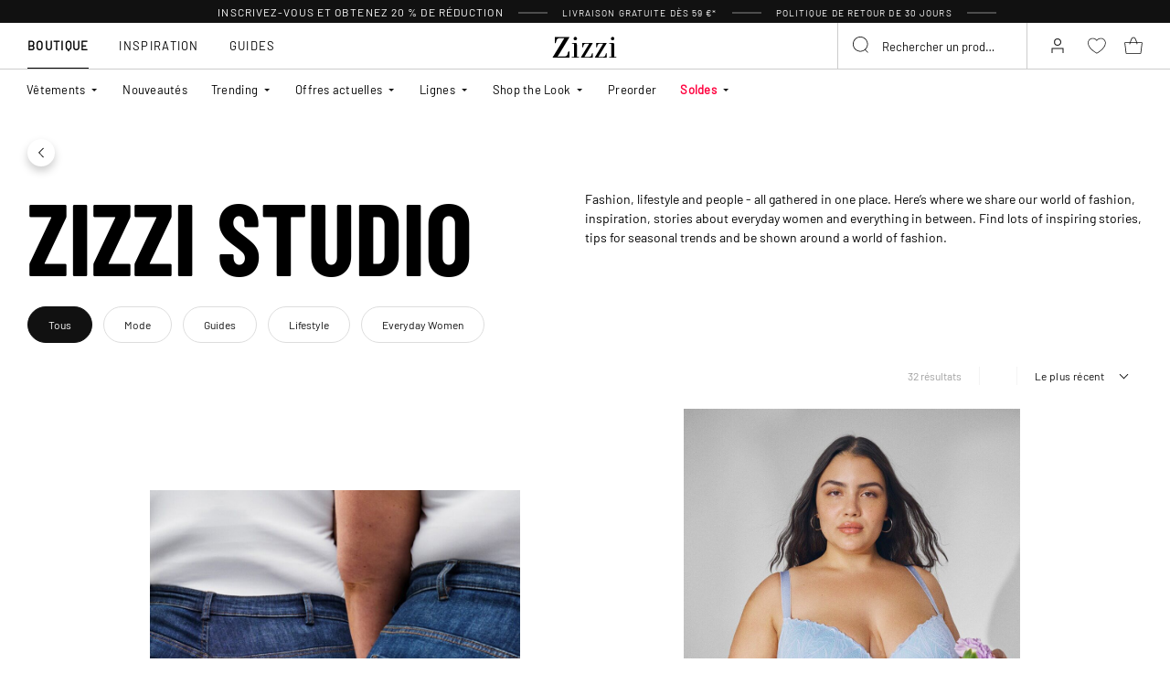

--- FILE ---
content_type: text/html;charset=UTF-8
request_url: https://www.zizzifashion.fr/zizzi-studio/
body_size: 50495
content:











<!-- Include Page Designer Campaign Banner JavaScript and Styles only once here rather than at component level. -->
<!-- There should only be one Campagin Banner added on a PD page. Multiple Banners is unsupported at the moment. -->


<!DOCTYPE html>
<html lang="fr-fr" class="page-search-showcontent">
<head>
<!--[if gt IE 9]><!-->



    


    
    <script>
        (function(){function r(n,e,t){function i(o,u){if(!e[o]){if(!n[o]){var f="function"==typeof require&&require;if(!u&&f)return f(o,!0);if(a)return a(o,!0);var c=new Error("Cannot find module '"+o+"'");throw c.code="MODULE_NOT_FOUND",c}var s=e[o]={exports:{}};n[o][0].call(s.exports,function(r){var e=n[o][1][r];return i(e||r)},s,s.exports,r,n,e,t)}return e[o].exports}for(var a="function"==typeof require&&require,o=0;o<t.length;o++)i(t[o]);return i}return r})()({1:[function(r,n,e){"use strict";function t(r,n){return o(r)||a(r,n)||i()}function i(){throw new TypeError("Invalid attempt to destructure non-iterable instance")}function a(r,n){var e=[];var t=true;var i=false;var a=undefined;try{for(var o=r[Symbol.iterator](),u;!(t=(u=o.next()).done);t=true){e.push(u.value);if(n&&e.length===n)break}}catch(r){i=true;a=r}finally{try{if(!t&&o["return"]!=null)o["return"]()}finally{if(i)throw a}}return e}function o(r){if(Array.isArray(r))return r}(function(r,n){var e="3.2";var i=Date.now();if(!Object.entries){Object.entries=function(r){var n=Object.keys(r),e=n.length,t=new Array(e);while(e--){t[e]=[n[e],r[n[e]]]}return t}}function a(){var r="cs_test_cookie=1";var n=document.location.hostname.split(".");for(var e=n.length-1;e>=0;e--){var t=n.slice(e).join(".");document.cookie=r+";domain=."+t+";";if(document.cookie.indexOf(r)>-1){document.cookie=r.split("=")[0]+"=;domain=."+t+";expires=Thu, 01 Jan 1970 00:00:01 GMT;";return t}}return document.location.hostname}function o(r,n){var e=[n];var t=r.substring(0,r.length-n.length);if(t.length>0){var i=t.split(".");i.pop();var a=n;for(var o=i.length-1;o>=0;o--){a=i[o]+"."+a;e.push(a)}}return e}function u(r,n,e,t,i){var a=r+"="+n+";";if(e!==null){a+="expires="+e+";"}if(t!==null){a+="domain="+t+";"}if(i){a+="secure;"}a+="path=/;";document.cookie=a}var f=Date.now();var c=[];var s=document.cookie;if(!s){return}var l=a();var v=o(document.location.hostname,l);s=s.split(/; */);var h={};for(var d=0;d<s.length;d++){h[s[d].substring(0,s[d].indexOf("="))]=s[d].substring(s[d].indexOf("=")+1)}var g="_acs_";var p="_acs__acsr_";var b=[];Object.entries(h).forEach(function(r){var n=t(r,2),e=n[0],i=n[1];if(e.indexOf(g)===0){var a=true;for(var o in v){if(e===g+v[o]){a=false;break}}if(a){b.push(e);return}try{var s=JSON.parse(h[e]);if(s.c){var l=e.substring(g.length);for(var d=0,p=Object.entries(s.c);d<p.length;d++){var m=t(p[d],2),O=m[0],w=m[1];var x=parseInt(w.e,36)*1e3;if(!(O in h)&&x>f){u(O,w.v,new Date(x).toUTCString(),w.r?null:"."+l,w.s?true:false)}}}}catch(r){c.push({n:e,v:h[e],e:r})}}});b.forEach(function(r){var n=h[r];if(r.indexOf(p)===0){if(!(r.substring(p.length)in h)){u(r.substring(p.length),n,null,null,null);return}}if(r.indexOf(g)===0){if(!(r.substring(g.length)in h)){u(r.substring(g.length),n,null,l,null)}}});var m=Date.now();r.acqps={v:e,s:i,e:m,t:m-i,w:c}})(window)},{}]},{},[1]);
    </script>
    


    

    <script>!function(){"use strict";function e(e,t){for(var r=0;r<t.length;r++){var n=t[r];n.enumerable=n.enumerable||!1,n.configurable=!0,"value"in n&&(n.writable=!0),Object.defineProperty(e,n.key,n)}}function t(e,t,r){return t in e?Object.defineProperty(e,t,{value:r,enumerable:!0,configurable:!0,writable:!0}):e[t]=r,e}function r(e,t){return function(e){if(Array.isArray(e))return e}(e)||function(e,t){var r=null==e?null:"undefined"!=typeof Symbol&&e[Symbol.iterator]||e["@@iterator"];if(null!=r){var n,a,o=[],i=!0,s=!1;try{for(r=r.call(e);!(i=(n=r.next()).done)&&(o.push(n.value),!t||o.length!==t);i=!0);}catch(e){s=!0,a=e}finally{try{i||null==r.return||r.return()}finally{if(s)throw a}}return o}}(e,t)||function(e,t){if(e){if("string"==typeof e)return n(e,t);var r=Object.prototype.toString.call(e).slice(8,-1);return"Object"===r&&e.constructor&&(r=e.constructor.name),"Map"===r||"Set"===r?Array.from(e):"Arguments"===r||/^(?:Ui|I)nt(?:8|16|32)(?:Clamped)?Array$/.test(r)?n(e,t):void 0}}(e,t)||function(){throw new TypeError("Invalid attempt to destructure non-iterable instance.\nIn order to be iterable, non-array objects must have a [Symbol.iterator]() method.")}()}function n(e,t){(null==t||t>e.length)&&(t=e.length);for(var r=0,n=new Array(t);r<t;r++)n[r]=e[r];return n}function a(e,t){return function(e,t){return t.get?t.get.call(e):t.value}(e,i(e,t,"get"))}function o(e,t,r){return function(e,t,r){if(t.set)t.set.call(e,r);else{if(!t.writable)throw new TypeError("attempted to set read only private field");t.value=r}}(e,i(e,t,"set"),r),r}function i(e,t,r){if(!t.has(e))throw new TypeError("attempted to "+r+" private field on non-instance");return t.get(e)}function s(e,t,r){if(!t.has(e))throw new TypeError("attempted to get private field on non-instance");return r}function c(e,t){if(t.has(e))throw new TypeError("Cannot initialize the same private elements twice on an object")}function l(e,t,r){c(e,t),t.set(e,r)}function u(e,t){c(e,t),t.add(e)}var p=[" daum[ /]"," deusu/","(?:^| )site","@[a-z]","\\(at\\)[a-z]","\\(github\\.com/","\\[at\\][a-z]","^12345","^<","^[\\w \\.\\-\\(\\)]+(/v?\\d+(\\.\\d+)?(\\.\\d{1,10})?)?$","^[^ ]{50,}$","^active","^ad muncher","^anglesharp/","^anonymous","^avsdevicesdk/","^axios/","^bidtellect/","^biglotron","^castro","^clamav[ /]","^cobweb/","^coccoc","^custom","^ddg[_-]android","^discourse","^dispatch/\\d","^downcast/","^duckduckgo","^facebook","^fdm[ /]\\d","^getright/","^gozilla/","^hatena","^hobbit","^hotzonu","^hwcdn/","^jeode/","^jetty/","^jigsaw","^linkdex","^lwp[-: ]","^metauri","^microsoft bits","^movabletype","^mozilla/\\d\\.\\d \\(compatible;?\\)$","^mozilla/\\d\\.\\d \\w*$","^navermailapp","^netsurf","^offline explorer","^phantom","^php","^postman","^postrank","^python","^read","^reed","^restsharp/","^snapchat","^space bison","^svn","^swcd ","^taringa","^test certificate info","^thumbor/","^tumblr/","^user-agent:mozilla","^valid","^venus/fedoraplanet","^w3c","^webbandit/","^webcopier","^wget","^whatsapp","^xenu link sleuth","^yahoo","^yandex","^zdm/\\d","^zoom marketplace/","^{{.*}}$","adbeat\\.com","appinsights","archive","ask jeeves/teoma","bit\\.ly/","bluecoat drtr","bot","browsex","burpcollaborator","capture","catch","check","chrome-lighthouse","chromeframe","client","cloud","crawl","dareboost","datanyze","dataprovider","dejaclick","dmbrowser","download","evc-batch/","feed","firephp","freesafeip","ghost","gomezagent","google","headlesschrome/","http","httrack","hubspot marketing grader","hydra","ibisbrowser","images","iplabel","ips-agent","java","library","mail\\.ru/","manager","monitor","morningscore/","neustar wpm","news","nutch","offbyone","optimize","pageburst","pagespeed","perl","pingdom","powermarks","preview","proxy","ptst[ /]\\d","reader","rexx;","rigor","rss","scan","scrape","search","serp ?reputation ?management","server","sogou","sparkler/","spider","statuscake","stumbleupon\\.com","supercleaner","synapse","synthetic","taginspector/","torrent","tracemyfile","transcoder","trendsmapresolver","twingly recon","url","virtuoso","wappalyzer","webglance","webkit2png","websitemetadataretriever","whatcms/","wordpress","zgrab"];!function(e){try{new RegExp("(?<! cu)bot").test("dangerbot")}catch(t){return e}[["bot","(?<! cu)bot"],["google","(?<! (?:channel/|google/))google(?!(app|/google| pixel))"],["http","(?<!(?:lib))http"],["java","java(?!;)"],["search","(?<! ya(?:yandex)?)search"]].forEach((function(t){var n=r(t,2),a=n[0],o=n[1],i=e.lastIndexOf(a);~i&&e.splice(i,1,o)}))}(p);var d=new WeakMap,f=new WeakMap,h=new WeakSet,g=new WeakSet;function m(){o(this,f,new RegExp(a(this,d).join("|"),"i"))}function b(e){return a(this,d).indexOf(e.toLowerCase())}var v=new(function(){function n(e){var a=this;return function(e,t){if(!(e instanceof t))throw new TypeError("Cannot call a class as a function")}(this,n),u(this,g),u(this,h),l(this,d,{writable:!0,value:void 0}),l(this,f,{writable:!0,value:void 0}),o(this,d,e||p.slice()),s(this,h,m).call(this),Object.defineProperties((function(e){return a.test(e)}),Object.entries(Object.getOwnPropertyDescriptors(n.prototype)).reduce((function(e,n){var o=r(n,2),i=o[0],s=o[1];return"function"==typeof s.value&&Object.assign(e,t({},i,{value:a[i].bind(a)})),"function"==typeof s.get&&Object.assign(e,t({},i,{get:function(){return a[i]}})),e}),{}))}var i,c;return i=n,(c=[{key:"pattern",get:function(){return new RegExp(a(this,f))}},{key:"test",value:function(e){return Boolean(e)&&a(this,f).test(e)}},{key:"find",value:function(){var e=arguments.length>0&&void 0!==arguments[0]?arguments[0]:"",t=e.match(a(this,f));return t&&t[0]}},{key:"matches",value:function(){var e=arguments.length>0&&void 0!==arguments[0]?arguments[0]:"";return a(this,d).filter((function(t){return new RegExp(t,"i").test(e)}))}},{key:"clear",value:function(){var e=arguments.length>0&&void 0!==arguments[0]?arguments[0]:"";this.exclude(this.matches(e))}},{key:"extend",value:function(){var e=this,t=arguments.length>0&&void 0!==arguments[0]?arguments[0]:[];[].push.apply(a(this,d),t.filter((function(t){return-1===s(e,g,b).call(e,t)})).map((function(e){return e.toLowerCase()}))),s(this,h,m).call(this)}},{key:"exclude",value:function(){for(var e=arguments.length>0&&void 0!==arguments[0]?arguments[0]:[],t=e.length;t--;){var r=s(this,g,b).call(this,e[t]);r>-1&&a(this,d).splice(r,1)}s(this,h,m).call(this)}},{key:"spawn",value:function(e){return new n(e||a(this,d))}}])&&e(i.prototype,c),Object.defineProperty(i,"prototype",{writable:!1}),n}());!function(e,t,r,n){if(!n.sessionStorage.getItem("__sftkCacheBuster"))if(-1!==n.location.search.indexOf("__sftkCacheBuster")||v(navigator.userAgent))n.sessionStorage.setItem("__sftkCacheBuster",!0);else{var a=document.createElement(e),o=document.getElementsByTagName(e)[0];a.id="CookieConsent",a.src="https://policy.app.cookieinformation.com/uc.js",a.defer=1,a.setAttribute("data-culture","FR"),a.setAttribute("data-consent-sharing-iframe-placement","body"),o.parentNode.insertBefore(a,o)}}("script",0,0,window)}();</script>


    




    
        <script type="text/javascript">
            !function(e,r){var t=!1;function n(e){if(!t){t=!0,Grin=e.Grin||(e.Grin=[]);var n=r.createElement("script");n.type="text/javascript",n.async=!0,n.src="https://d38xvr37kwwhcm.cloudfront.net/js/grin-sdk.js";var c=r.getElementsByTagName("script")[0];c.parentNode.insertBefore(n,c)}}["click","scroll","mousemove","touchstart"].forEach(function(r){e.addEventListener(r,n,{once:!0})})}(window,document);
        </script>
    


    


    <script>
        window.interdeal = {
            get sitekey (){ return "9acc157a73a87892c59f165d46dc5c03"},
            get domains(){
                return {
                    "js": "https://cdn.equalweb.com/",
                    "acc": "https://access.equalweb.com/"
                }
            },
            "Position": "left",
            "Menulang": "FR",
            "hideBtn": true                        
        };

        (function(doc, head, body){
            var coreCall             = doc.createElement('script');
            coreCall.src             = interdeal.domains.js + 'core/5.1.13/accessibility.js';
            coreCall.defer           = true;
            coreCall.integrity       = 'sha512-70/AbMe6C9H3r5hjsQleJEY4y5l9ykt4WYSgyZj/WjpY/ord/26LWfva163b9W+GwWkfwbP0iLT+h6KRl+LoXA==';
            coreCall.crossOrigin     = 'anonymous';
            coreCall.setAttribute('data-cfasync', true );
            body? body.appendChild(coreCall) : head.appendChild(coreCall);
        })(document, document.head, document.body);
    </script>



<script defer type="text/javascript" src="/on/demandware.static/Sites-zizzi-Site/-/fr_FR/v1768802027822/js/main.js"></script>

    <script defer type="text/javascript" 
        src="/on/demandware.static/Sites-zizzi-Site/-/fr_FR/v1768802027822/js/search.js" 
         
    >
    </script>

    <script defer type="text/javascript" 
        src="/on/demandware.static/Sites-zizzi-Site/-/fr_FR/v1768802027822/js/campaignBanner.js" 
         
    >
    </script>


<!--<![endif]-->
<meta charset=UTF-8>

<meta http-equiv="x-ua-compatible" content="ie=edge">

<meta name="viewport" content="width=device-width, initial-scale=1, maximum-scale=1" >

<title>Zizzi Studio - Mode, Style de vie &amp; Rencontres  - Zizzifashion</title>

<meta name="description" content="Fashion, lifestyle and people - all gathered in one place. Find lots of inspiring stories, tips for seasonal trends and be shown around a world of fashion" />




<link rel="alternate" href="https://www.zizzifashion.com/zizzi-studio/" hreflang="en-bg" />

<link rel="alternate" href="https://www.zizzifashion.com/zizzi-studio/" hreflang="en-hr" />

<link rel="alternate" href="https://www.zizzifashion.com/zizzi-studio/" hreflang="en-cz" />

<link rel="alternate" href="https://www.zizzifashion.com/zizzi-studio/" hreflang="en-ee" />

<link rel="alternate" href="https://www.zizzifashion.com/zizzi-studio/" hreflang="en-gr" />

<link rel="alternate" href="https://www.zizzifashion.com/zizzi-studio/" hreflang="en-hu" />

<link rel="alternate" href="https://www.zizzifashion.com/zizzi-studio/" hreflang="en-it" />

<link rel="alternate" href="https://www.zizzifashion.com/zizzi-studio/" hreflang="en-lu" />

<link rel="alternate" href="https://www.zizzifashion.com/zizzi-studio/" hreflang="en-pt" />

<link rel="alternate" href="https://www.zizzifashion.com/zizzi-studio/" hreflang="en-ro" />

<link rel="alternate" href="https://www.zizzifashion.com/zizzi-studio/" hreflang="en-sk" />

<link rel="alternate" href="https://www.zizzifashion.com/zizzi-studio/" hreflang="en-si" />

<link rel="alternate" href="https://www.zizzifashion.com/zizzi-studio/" hreflang="en-es" />

<link rel="alternate" href="https://www.zizzifashion.fr/zizzi-studio/" hreflang="fr-fr" />

<link rel="alternate" href="https://www.zizzi.de/zizzi-studio/" hreflang="de-de" />

<link rel="alternate" href="https://www.zizzifashion.ie/zizzi-studio/" hreflang="en-ie" />

<link rel="alternate" href="https://www.zizzifashion.ch/zizzi-studio/" hreflang="de-ch" />

<link rel="alternate" href="https://www.zizzi.se/zizzi-studio/" hreflang="sv-se" />

<link rel="alternate" href="https://www.zizzi.pl/zizzi-studio/" hreflang="pl-pl" />

<link rel="alternate" href="https://www.zizzi.no/zizzi-studio/" hreflang="no-no" />

<link rel="alternate" href="https://www.zizzi.dk/zizzi-studio/" hreflang="da-dk" />

<link rel="alternate" href="https://www.zizzi.nl/zizzi-studio/" hreflang="nl-nl" />

<link rel="alternate" href="https://www.zizzi.at/zizzi-studio/" hreflang="de-at" />

<link rel="alternate" href="https://www.zizzi.be/zizzi-studio/" hreflang="nl-be" />

<link rel="alternate" href="https://www.zizzifashion.ch/fr/zizzi-studio/" hreflang="fr-ch" />

<link rel="alternate" href="https://www.zizzi.be/fr/zizzi-studio/" hreflang="fr-be" />

<link rel="alternate" href="https://www.zizzi.fi/zizzi-studio/" hreflang="fi-fi" />





	
		
			<meta property="og:title" content="Zizzi Studio - Mode, Style de vie &amp; Rencontres  - Zizzifashion" />
		
	
		
			<meta property="og:description" content="Fashion, lifestyle and people - all gathered in one place. Find lots of inspiring stories, tips for seasonal trends and be shown around a world of fashion" />
		
	
		
			<meta property="og:type" content="website" />
		
	
		
			<meta property="og:url" content="https://www.zizzifashion.fr/zizzi-studio/" />
		
	
		
			<meta property="og:image" content="https://www.zizzifashion.fr/dw/image/v2/BGBM_PRD/on/demandware.static/-/Sites-zizzi-Library/default/dw60d2f595/open-graph-default/open-graph-hero-image.jpg?sw=1200&amp;sh=628" />
		
	
		
			<meta property="og:image:width" content="1200" />
		
	
		
			<meta property="og:image:height" content="628" />
		
	
		
			<meta property="og:locale" content="fr_FR" />
		
	
		
			<meta property="og:site_name" content="Zizzi" />
		
	





    
        <meta name="robots" content="index,follow">
    




<link rel="apple-touch-icon" href="/on/demandware.static/Sites-zizzi-Site/-/default/dw82a5beb6/images/favicons/apple-touch-icon.png" sizes="180x180" />
<link rel="icon" type="image/png" href="/on/demandware.static/Sites-zizzi-Site/-/default/dwd04d3500/images/favicons/favicon-16x16.png" sizes="16x16" />
<link rel="icon" type="image/png" href="/on/demandware.static/Sites-zizzi-Site/-/default/dwb5df10a7/images/favicons/favicon-32x32.png" sizes="32x32" />

<link rel="stylesheet" href="/on/demandware.static/Sites-zizzi-Site/-/fr_FR/v1768802027822/css/global.css" />
<link rel="preload" href="/on/demandware.static/Sites-zizzi-Site/-/fr_FR/v1768802027822/css/fonts.css" as="style" onload="this.rel='stylesheet'" />
<noscript>
    <link rel="stylesheet" href="/on/demandware.static/Sites-zizzi-Site/-/fr_FR/v1768802027822/css/fonts.css"/>
    <link rel="stylesheet" href="/on/demandware.static/Sites-zizzi-Site/-/fr_FR/v1768802027822/css/global.css"/>
</noscript>


    <link rel="stylesheet" href="/on/demandware.static/Sites-zizzi-Site/-/fr_FR/v1768802027822/css/experience/components/commerceLayouts/layout.css"  />

    <link rel="stylesheet" href="/on/demandware.static/Sites-zizzi-Site/-/fr_FR/v1768802027822/css/experience/components/commerceLayouts/productList.css"  />

    <link rel="stylesheet" href="/on/demandware.static/Sites-zizzi-Site/-/fr_FR/v1768802027822/css/experience/components/commerceAssets/campaignBanner.css"  />

    <link rel="stylesheet" href="/on/demandware.static/Sites-zizzi-Site/-/fr_FR/v1768802027822/css/pageDesigner.css"  />












    
    <script>
        var _conv_page_type = 'searchshowcontent';
    </script>

    

    

    
    


    <script type="text/javascript" src="//cdn-4.convertexperiments.com/js/10043205-10045204.js"></script>

<script>
    const urlParams = new URLSearchParams( window.location.search);
    if (urlParams.get("userid")) {
        localStorage.setItem('raptorUserId', urlParams.get("userid"));
    }
</script>






<script>
window.languageCode = 'fr_FR'
window.raptor||(window.raptor={serverSideCookies: ["rsa"],q:[{event:"trackevent",params: Object.assign({"p7": localStorage.getItem("raptorUserId") || window.userId, "p26": window.languageCode},{p1:"pageview", p28: window.location.href })}],push:function(event,params,options){this.q.push({event:event,params:params,options:options})},customerId: "16351"});
</script>






<script defer src="/on/demandware.static/Sites-zizzi-Site/-/fr_FR/v1768802027822/js/raptor.js"></script>

<script>
    window.pageAction = 'searchshowcontent';
    window.currencyCode = 'EUR';
    window.dataLayer = window.dataLayer || [];
    window.dataLayerPageType = 'article';
    function gtag() {
        dataLayer.push(arguments);
    }

    gtag('consent', 'default', { ad_storage: 'denied', analytics_storage: 'denied', wait_for_update: 500 });
    gtag('set', 'ads_data_redaction', true);
    gtag('set', 'url_passthrough', false);

    dataLayer.push({"pageType":"article","categoryName":"folder","contentGrouping":"folder","storefront_language":"fr-fr"});

    function updateGoogleConsent(adStorage, analyticsStorage) {
        gtag('consent', 'update', { ad_storage: adStorage ? "granted" : "denied", analytics_storage: analyticsStorage ? "granted" : "denied"});
    }

</script>


<script>
    window.dataLayer = window.dataLayer || [];
    dataLayer.push({"uid":"","sid":"xvVJ9J5xukKbEuDJauUNKT9aamvCUru0v1k=","deviceType":"desktop","customerGroup":"AppMarkets,DesktopDevice,Everyone,Everyone_without_influencer,French(France),MobileAndDesktopDevice,NotClubZizzi,NotClubZizzi_NOT_DE,NotClubZizzi_Not_DK,NotClubZizzi_Not_NO,SUB-TEST-ON-CONTROL,Unregistered,fitGuaranteeFalse","abTestSeg":""});
</script>


<!-- Google Tag Manager -->
<script>(function(w,d,s,l,i,k){w[l]=w[l]||[];w[l].push({'gtm.start':
new Date().getTime(),event:'gtm.js'});var f=d.getElementsByTagName(s)[0],
j=d.createElement(s),dl=l!='dataLayer'?'&l='+l:'';j.async=true;j.src=
k+'?id='+i+dl;j.addEventListener('load',function(){var _ge = new CustomEvent('gtm_loaded', { bubbles: true });d.dispatchEvent(_ge);
});f.parentNode.insertBefore(j,f);
})(window,document,'script','dataLayer','GTM-NCB64XD', 'https://www.googletagmanager.com/gtm.js');</script>
<!-- End Google Tag Manager -->


<script defer src="/on/demandware.static/Sites-zizzi-Site/-/fr_FR/v1768802027822/js/tagmanager.js"></script>



<link rel="stylesheet" href="/on/demandware.static/Sites-zizzi-Site/-/fr_FR/v1768802027822/css/skin/skin.css" />






    <!-- SPEED KIT JS --> <script src="https://zizzi.app.baqend.com/v1/speedkit/install.js" async crossorigin="anonymous"></script>


<link rel="canonical" href="https://www.zizzifashion.fr/zizzi-studio/"/>

<script type="text/javascript">//<!--
/* <![CDATA[ (head-active_data.js) */
var dw = (window.dw || {});
dw.ac = {
    _analytics: null,
    _events: [],
    _category: "",
    _searchData: "",
    _anact: "",
    _anact_nohit_tag: "",
    _analytics_enabled: "true",
    _timeZone: "Europe/Copenhagen",
    _capture: function(configs) {
        if (Object.prototype.toString.call(configs) === "[object Array]") {
            configs.forEach(captureObject);
            return;
        }
        dw.ac._events.push(configs);
    },
	capture: function() { 
		dw.ac._capture(arguments);
		// send to CQ as well:
		if (window.CQuotient) {
			window.CQuotient.trackEventsFromAC(arguments);
		}
	},
    EV_PRD_SEARCHHIT: "searchhit",
    EV_PRD_DETAIL: "detail",
    EV_PRD_RECOMMENDATION: "recommendation",
    EV_PRD_SETPRODUCT: "setproduct",
    applyContext: function(context) {
        if (typeof context === "object" && context.hasOwnProperty("category")) {
        	dw.ac._category = context.category;
        }
        if (typeof context === "object" && context.hasOwnProperty("searchData")) {
        	dw.ac._searchData = context.searchData;
        }
    },
    setDWAnalytics: function(analytics) {
        dw.ac._analytics = analytics;
    },
    eventsIsEmpty: function() {
        return 0 == dw.ac._events.length;
    }
};
/* ]]> */
// -->
</script>
<script type="text/javascript">//<!--
/* <![CDATA[ (head-cquotient.js) */
var CQuotient = window.CQuotient = {};
CQuotient.clientId = 'bgbm-zizzi';
CQuotient.realm = 'BGBM';
CQuotient.siteId = 'zizzi';
CQuotient.instanceType = 'prd';
CQuotient.locale = 'fr_FR';
CQuotient.fbPixelId = '__UNKNOWN__';
CQuotient.activities = [];
CQuotient.cqcid='';
CQuotient.cquid='';
CQuotient.cqeid='';
CQuotient.cqlid='';
CQuotient.apiHost='api.cquotient.com';
/* Turn this on to test against Staging Einstein */
/* CQuotient.useTest= true; */
CQuotient.useTest = ('true' === 'false');
CQuotient.initFromCookies = function () {
	var ca = document.cookie.split(';');
	for(var i=0;i < ca.length;i++) {
	  var c = ca[i];
	  while (c.charAt(0)==' ') c = c.substring(1,c.length);
	  if (c.indexOf('cqcid=') == 0) {
		CQuotient.cqcid=c.substring('cqcid='.length,c.length);
	  } else if (c.indexOf('cquid=') == 0) {
		  var value = c.substring('cquid='.length,c.length);
		  if (value) {
		  	var split_value = value.split("|", 3);
		  	if (split_value.length > 0) {
			  CQuotient.cquid=split_value[0];
		  	}
		  	if (split_value.length > 1) {
			  CQuotient.cqeid=split_value[1];
		  	}
		  	if (split_value.length > 2) {
			  CQuotient.cqlid=split_value[2];
		  	}
		  }
	  }
	}
}
CQuotient.getCQCookieId = function () {
	if(window.CQuotient.cqcid == '')
		window.CQuotient.initFromCookies();
	return window.CQuotient.cqcid;
};
CQuotient.getCQUserId = function () {
	if(window.CQuotient.cquid == '')
		window.CQuotient.initFromCookies();
	return window.CQuotient.cquid;
};
CQuotient.getCQHashedEmail = function () {
	if(window.CQuotient.cqeid == '')
		window.CQuotient.initFromCookies();
	return window.CQuotient.cqeid;
};
CQuotient.getCQHashedLogin = function () {
	if(window.CQuotient.cqlid == '')
		window.CQuotient.initFromCookies();
	return window.CQuotient.cqlid;
};
CQuotient.trackEventsFromAC = function (/* Object or Array */ events) {
try {
	if (Object.prototype.toString.call(events) === "[object Array]") {
		events.forEach(_trackASingleCQEvent);
	} else {
		CQuotient._trackASingleCQEvent(events);
	}
} catch(err) {}
};
CQuotient._trackASingleCQEvent = function ( /* Object */ event) {
	if (event && event.id) {
		if (event.type === dw.ac.EV_PRD_DETAIL) {
			CQuotient.trackViewProduct( {id:'', alt_id: event.id, type: 'raw_sku'} );
		} // not handling the other dw.ac.* events currently
	}
};
CQuotient.trackViewProduct = function(/* Object */ cqParamData){
	var cq_params = {};
	cq_params.cookieId = CQuotient.getCQCookieId();
	cq_params.userId = CQuotient.getCQUserId();
	cq_params.emailId = CQuotient.getCQHashedEmail();
	cq_params.loginId = CQuotient.getCQHashedLogin();
	cq_params.product = cqParamData.product;
	cq_params.realm = cqParamData.realm;
	cq_params.siteId = cqParamData.siteId;
	cq_params.instanceType = cqParamData.instanceType;
	cq_params.locale = CQuotient.locale;
	
	if(CQuotient.sendActivity) {
		CQuotient.sendActivity(CQuotient.clientId, 'viewProduct', cq_params);
	} else {
		CQuotient.activities.push({activityType: 'viewProduct', parameters: cq_params});
	}
};
/* ]]> */
// -->
</script>


    
    <script type="application/ld+json">
        {"@context":"http://schema.org","@type":"BreadcrumbList","itemListElement":[{"@type":"ListItem","name":"Inspiration","position":0,"item":"https://www.zizzifashion.fr/zizzi-studio/"}]}
    </script>








<!-- Include Page Designer html head region. Usefull for adding scripts in to the head tag -->

</head>
<body>
<!-- Google Tag Manager (noscript) -->
<noscript><iframe src="https://www.googletagmanager.com/ns.html?id=GTM-NCB64XD"
height="0" width="0" style="display:none;visibility:hidden"></iframe></noscript>
<!-- End Google Tag Manager (noscript) -->

<div class="page" data-action="Search-ShowContent" data-querystring="fdid=zizzi-studio" >












<header class="header">
    <div class="header-banner">
        <div class="d-flex justify-content-between">
            <div class="col content">
                
	 


	
<div class="html-slot-container">
    
        
            <ul class="promo-list">
	<li><span style="font-size:11.5px;">Inscrivez-vous et obtenez<strong> 20 %</strong> de r&eacute;duction</span></li>
	<li class="js-show-delivery-info" data-modal-title="Levering" data-url="https://www.zizzifashion.fr/on/demandware.store/Sites-zizzi-Site/fr_FR/Page-GetAjaxPDPage?cid=shipping-info-panel"><span style="font-size:10px;"><strong>Livraison gratuite</strong> d&egrave;s 59 &euro;*</span></li>
	<li><span style="font-size:9.5px;">Politique de retour de <strong>30 jours</strong> </span></li>
</ul>
<style>
.js-show-delivery-info {
    cursor: pointer;
}
</style>
        
    
</div>
 
	
            </div>
        </div>
    </div>

    <div class="notifications-banner">
        
	 


	



 
	
    </div>

    <div class="header__bottom js-header-bottom-sticky">
        <div class="header__nav collapsible-md">
            <button
                class="header__nav-toggler title js-nav-toggler"
                type="button"
                aria-controls="navbar"
                aria-expanded="false"
                aria-label="Toggle navigation"
            >
                <span class="visually-hidden">Menu</span>
            </button>

            








<nav id="nav" class="nav js-nav">
    <span class="nav__close-wrapper js-nav-close-wrapper">
        <button class="nav__close js-nav-close">
            






<span class="svg-wrapper " style="width:15px; height:15px;">
<svg viewbox="0 0 413.348 413.348" xmlns="http://www.w3.org/2000/svg"><path d="m413.348 24.354-24.354-24.354-182.32 182.32-182.32-182.32-24.354 24.354 182.32 182.32-182.32 182.32 24.354 24.354 182.32-182.32 182.32 182.32 24.354-24.354-182.32-182.32z"/></svg>
</span>

        </button>
    </span>
    <div class="nav-container">
        
        

        
            
            
            
            <div class="new-nav-mobile-section  visible-to-mobile-only ">
                <!-- To display category name -->
                
                <div class="nav__flyout-section-title heading-text ">
                    Tendance 
                </div>
                
                

                <!-- To display subcategories in accordion or till limitToShow -->
                
                <div class="items " >
                    <ul class="nav__list-third">
                        
                            
                            
                                
                                    <li class=" showSubCategory">
                                        <a class="nav__item-third" href="https://www.zizzifashion.fr/nouveautes/"  >
                                            
                                                <div class="icon">
                                                    <span class="svg-wrapper" style="width:27px; height:27px;">
                                                        <img src="[data-uri] 1w" data-src="https://www.zizzifashion.fr/on/demandware.static/-/Sites-ballgroup-storefront-catalog/default/dw92286795/new-navigation/kategorier__nyheder.svg" width="27" height="27" alt="menu icon"/>
                                                    </span>
                                                </div>
                                            
                                            <div class="nav__link-third">
                                                Nouveaut&eacute;s 
                                            </div>
                                        </a>
                                    </li>
                                
                            
                        
                            
                            
                                
                                    <li class=" showSubCategory">
                                        <a class="nav__item-third" href="https://www.zizzifashion.fr/shop-the-look/"  >
                                            
                                                <div class="icon">
                                                    <span class="svg-wrapper" style="width:27px; height:27px;">
                                                        <img src="[data-uri] 1w" data-src="https://www.zizzifashion.fr/on/demandware.static/-/Sites-ballgroup-storefront-catalog/default/dw66e7f985/new-navigation/newicons/kategorier__shop_the_look.svg" width="27" height="27" alt="menu icon"/>
                                                    </span>
                                                </div>
                                            
                                            <div class="nav__link-third">
                                                Shop the look 
                                            </div>
                                        </a>
                                    </li>
                                
                            
                        
                            
                            
                                
                                    <li class=" showSubCategory">
                                        <a class="nav__item-third" href="https://www.zizzifashion.fr/soldes/"  >
                                            
                                                <div class="icon">
                                                    <span class="svg-wrapper" style="width:27px; height:27px;">
                                                        <img src="[data-uri] 1w" data-src="https://www.zizzifashion.fr/on/demandware.static/-/Sites-ballgroup-storefront-catalog/default/dweecc818d/new-navigation/kategorier__udsalg.svg" width="27" height="27" alt="menu icon"/>
                                                    </span>
                                                </div>
                                            
                                            <div class="nav__link-third">
                                                Soldes 
                                            </div>
                                        </a>
                                    </li>
                                
                            
                        
                            
                            
                                
                            
                        
                            
                            
                                
                            
                        
                            
                            
                                
                            
                        
                            
                            
                                
                            
                        
                            
                            
                                
                            
                        
                    </ul>
                

                    <!-- To display subcategories after clicking see-more -->
                    <ul  id="collapsibleOffersList-Trending-link-menulink"  class="nav__list-third collapse">
                        
                            
                        
                            
                        
                            
                        
                            
                                <li class="">
                                    <a class="nav__item-third" href="https://www.zizzifashion.fr/tendances/nouveaux-articles-de-saison/"  >
                                        
                                            <div class="icon">
                                                <span class="svg-wrapper" style="width:27px; height:27px;">
                                                    <img src="[data-uri] 1w" data-src="https://www.zizzifashion.fr/on/demandware.static/-/Sites-ballgroup-storefront-catalog/default/dw37c8e7ec/new-navigation/kategorier__alle varer.svg" width="27" height="27" alt="menu icon"/>
                                                </span>
                                            </div>
                                        
                                        <div class="nav__link-third">
                                            Nouveaux articles de saison 
                                        </div>
                                    </a>
                                </li>
                            
                        
                            
                                <li class="">
                                    <a class="nav__item-third" href="https://www.zizzifashion.fr/saison/les-vestes-tricots/"  >
                                        
                                            <div class="icon">
                                                <span class="svg-wrapper" style="width:27px; height:27px;">
                                                    <img src="[data-uri] 1w" data-src="https://www.zizzifashion.fr/on/demandware.static/-/Sites-ballgroup-storefront-catalog/default/dwabbc67ca/new-navigation/kategorier__strik.svg" width="27" height="27" alt="menu icon"/>
                                                </span>
                                            </div>
                                        
                                        <div class="nav__link-third">
                                            Pr&ecirc;te pour l'hiver : Vestes et Maille 
                                        </div>
                                    </a>
                                </li>
                            
                        
                            
                                <li class="">
                                    <a class="nav__item-third" href="https://www.zizzifashion.fr/tendances/habillez-vous-en-denim/"  >
                                        
                                            <div class="icon">
                                                <span class="svg-wrapper" style="width:27px; height:27px;">
                                                    <img src="[data-uri] 1w" data-src="https://www.zizzifashion.fr/on/demandware.static/-/Sites-ballgroup-storefront-catalog/default/dw31a877ab/new-navigation/kategorier__jeans.svg" width="27" height="27" alt="menu icon"/>
                                                </span>
                                            </div>
                                        
                                        <div class="nav__link-third">
                                            Habill&eacute; en jean 
                                        </div>
                                    </a>
                                </li>
                            
                        
                            
                                <li class="">
                                    <a class="nav__item-third" href="https://www.zizzifashion.fr/tendances/lumineux-leger/"  >
                                        
                                            <div class="icon">
                                                <span class="svg-wrapper" style="width:27px; height:27px;">
                                                    <img src="[data-uri] 1w" data-src="https://www.zizzifashion.fr/on/demandware.static/-/Sites-ballgroup-storefront-catalog/default/dw92286795/new-navigation/kategorier__nyheder.svg" width="27" height="27" alt="menu icon"/>
                                                </span>
                                            </div>
                                        
                                        <div class="nav__link-third">
                                            Nuances de brun 
                                        </div>
                                    </a>
                                </li>
                            
                        
                            
                                <li class="">
                                    <a class="nav__item-third" href="https://www.zizzifashion.fr/tendances/vetements-a-pois/"  >
                                        
                                            <div class="icon">
                                                <span class="svg-wrapper" style="width:27px; height:27px;">
                                                    <img src="[data-uri] 1w" data-src="https://www.zizzifashion.fr/on/demandware.static/-/Sites-ballgroup-storefront-catalog/default/dw27fe76fe/new-navigation/kategorier__dots.svg" width="27" height="27" alt="menu icon"/>
                                                </span>
                                            </div>
                                        
                                        <div class="nav__link-third">
                                            V&ecirc;tements &agrave; pois 
                                        </div>
                                    </a>
                                </li>
                            
                        
                    </ul>

                    <!-- To display showmore link -->
                    
                        <ul class="nav__list-third">
                            <li class="seemore">
                                
                                <div class="nav__item-third collapsed see-more-less-text" data-toggle="collapse" aria-expanded="false" data-target="#collapsibleOffersList-Trending-link-menulink">
                                    <span class="collapsed">
                                        Voir davantage
                                    </span>
                                    <span class="expanded">
                                        Voir moins
                                    </span>
                                </div>
                            </li>
                        </ul>
                    
                </div>
            </div>
            
        
            
            
            
            <div class="new-nav-mobile-section   ">
                <!-- To display category name -->
                
                <div class="nav__flyout-section-title heading-text ">
                    V&ecirc;tements  <span class="product-count">3200+</span> 
                </div>
                
                

                <!-- To display subcategories in accordion or till limitToShow -->
                
                <div class="items " >
                    <ul class="nav__list-third">
                        
                            
                            
                                
                                    <li class=" showSubCategory">
                                        <a class="nav__item-third" href="https://www.zizzifashion.fr/femme/"  >
                                            
                                                <div class="icon">
                                                    <span class="svg-wrapper" style="width:27px; height:27px;">
                                                        <img src="[data-uri] 1w" data-src="https://www.zizzifashion.fr/on/demandware.static/-/Sites-ballgroup-storefront-catalog/default/dwecc487f3/new-navigation/newicons/kategorier__alle_varer.svg" width="27" height="27" alt="menu icon"/>
                                                    </span>
                                                </div>
                                            
                                            <div class="nav__link-third">
                                                Tous les articles 
                                            </div>
                                        </a>
                                    </li>
                                
                            
                        
                            
                            
                                
                                    <li class=" showSubCategory">
                                        <a class="nav__item-third" href="https://www.zizzifashion.fr/les-plus-populaires/"  >
                                            
                                                <div class="icon">
                                                    <span class="svg-wrapper" style="width:27px; height:27px;">
                                                        <img src="[data-uri] 1w" data-src="https://www.zizzifashion.fr/on/demandware.static/-/Sites-ballgroup-storefront-catalog/default/dwff3ad717/new-navigation/kategorier__inspiration.svg" width="27" height="27" alt="menu icon"/>
                                                    </span>
                                                </div>
                                            
                                            <div class="nav__link-third">
                                                Les plus populaires 
                                            </div>
                                        </a>
                                    </li>
                                
                            
                        
                            
                            
                                
                                    <li class=" showSubCategory">
                                        <a class="nav__item-third" href="/femme/robes/"  >
                                            
                                                <div class="icon">
                                                    <span class="svg-wrapper" style="width:27px; height:27px;">
                                                        <img src="[data-uri] 1w" data-src="https://www.zizzifashion.fr/on/demandware.static/-/Sites-ballgroup-storefront-catalog/default/dwa065e7a9/new-navigation/kategorier__kjoler.svg" width="27" height="27" alt="menu icon"/>
                                                    </span>
                                                </div>
                                            
                                            <div class="nav__link-third">
                                                Robes 
                                            </div>
                                        </a>
                                    </li>
                                
                            
                        
                            
                            
                                
                            
                        
                            
                            
                                
                            
                        
                            
                            
                                
                            
                        
                            
                            
                                
                            
                        
                            
                            
                                
                            
                        
                            
                            
                                
                            
                        
                            
                            
                                
                            
                        
                            
                            
                                
                            
                        
                            
                            
                                
                            
                        
                            
                            
                                
                            
                        
                            
                            
                                
                            
                        
                            
                            
                                
                            
                        
                            
                            
                                
                            
                        
                            
                            
                                
                            
                        
                            
                            
                                
                            
                        
                            
                            
                                
                            
                        
                            
                            
                                
                            
                        
                            
                            
                                
                            
                        
                    </ul>
                

                    <!-- To display subcategories after clicking see-more -->
                    <ul  id="collapsibleOffersList-women"  class="nav__list-third collapse">
                        
                            
                        
                            
                        
                            
                        
                            
                                <li class="">
                                    <a class="nav__item-third" href="/femme/t-shirts-hauts/"  >
                                        
                                            <div class="icon">
                                                <span class="svg-wrapper" style="width:27px; height:27px;">
                                                    <img src="[data-uri] 1w" data-src="https://www.zizzifashion.fr/on/demandware.static/-/Sites-ballgroup-storefront-catalog/default/dwbb91f4ca/new-navigation/kategorier__t-shirts.svg" width="27" height="27" alt="menu icon"/>
                                                </span>
                                            </div>
                                        
                                        <div class="nav__link-third">
                                            T-shirts &amp; Hauts 
                                        </div>
                                    </a>
                                </li>
                            
                        
                            
                                <li class="">
                                    <a class="nav__item-third" href="/femme/blouses-chemises/"  >
                                        
                                            <div class="icon">
                                                <span class="svg-wrapper" style="width:27px; height:27px;">
                                                    <img src="[data-uri] 1w" data-src="https://www.zizzifashion.fr/on/demandware.static/-/Sites-ballgroup-storefront-catalog/default/dw06f557c4/new-navigation/kategorier__bluser.svg" width="27" height="27" alt="menu icon"/>
                                                </span>
                                            </div>
                                        
                                        <div class="nav__link-third">
                                            Blouses &amp; Chemises 
                                        </div>
                                    </a>
                                </li>
                            
                        
                            
                                <li class="">
                                    <a class="nav__item-third" href="/femme/cardigans-tricots/"  >
                                        
                                            <div class="icon">
                                                <span class="svg-wrapper" style="width:27px; height:27px;">
                                                    <img src="[data-uri] 1w" data-src="https://www.zizzifashion.fr/on/demandware.static/-/Sites-ballgroup-storefront-catalog/default/dwabbc67ca/new-navigation/kategorier__strik.svg" width="27" height="27" alt="menu icon"/>
                                                </span>
                                            </div>
                                        
                                        <div class="nav__link-third">
                                            Cardigans &amp; Tricots 
                                        </div>
                                    </a>
                                </li>
                            
                        
                            
                                <li class="">
                                    <a class="nav__item-third" href="/femme/vestes/"  >
                                        
                                            <div class="icon">
                                                <span class="svg-wrapper" style="width:27px; height:27px;">
                                                    <img src="[data-uri] 1w" data-src="https://www.zizzifashion.fr/on/demandware.static/-/Sites-ballgroup-storefront-catalog/default/dw6ebc5298/new-navigation/kategorier__jakker.svg" width="27" height="27" alt="menu icon"/>
                                                </span>
                                            </div>
                                        
                                        <div class="nav__link-third">
                                            Vestes 
                                        </div>
                                    </a>
                                </li>
                            
                        
                            
                                <li class="">
                                    <a class="nav__item-third" href="https://www.zizzifashion.fr/femme/vestes/blazers/"  >
                                        
                                            <div class="icon">
                                                <span class="svg-wrapper" style="width:27px; height:27px;">
                                                    <img src="[data-uri] 1w" data-src="https://www.zizzifashion.fr/on/demandware.static/-/Sites-ballgroup-storefront-catalog/default/dwbb60665a/new-navigation/kategorier__blazer.svg" width="27" height="27" alt="menu icon"/>
                                                </span>
                                            </div>
                                        
                                        <div class="nav__link-third">
                                            Blazers 
                                        </div>
                                    </a>
                                </li>
                            
                        
                            
                                <li class="">
                                    <a class="nav__item-third" href="/femme/pantalons-leggings/"  >
                                        
                                            <div class="icon">
                                                <span class="svg-wrapper" style="width:27px; height:27px;">
                                                    <img src="[data-uri] 1w" data-src="https://www.zizzifashion.fr/on/demandware.static/-/Sites-ballgroup-storefront-catalog/default/dw07a02712/new-navigation/kategorier__bukser.svg" width="27" height="27" alt="menu icon"/>
                                                </span>
                                            </div>
                                        
                                        <div class="nav__link-third">
                                            Pantalons &amp; Leggings 
                                        </div>
                                    </a>
                                </li>
                            
                        
                            
                                <li class="">
                                    <a class="nav__item-third" href="/femme/jeans/"  >
                                        
                                            <div class="icon">
                                                <span class="svg-wrapper" style="width:27px; height:27px;">
                                                    <img src="[data-uri] 1w" data-src="https://www.zizzifashion.fr/on/demandware.static/-/Sites-ballgroup-storefront-catalog/default/dw31a877ab/new-navigation/kategorier__jeans.svg" width="27" height="27" alt="menu icon"/>
                                                </span>
                                            </div>
                                        
                                        <div class="nav__link-third">
                                            Jeans 
                                        </div>
                                    </a>
                                </li>
                            
                        
                            
                                <li class="">
                                    <a class="nav__item-third" href="/femme/shorts/"  >
                                        
                                            <div class="icon">
                                                <span class="svg-wrapper" style="width:27px; height:27px;">
                                                    <img src="[data-uri] 1w" data-src="https://www.zizzifashion.fr/on/demandware.static/-/Sites-ballgroup-storefront-catalog/default/dw0fa24fe1/new-navigation/kategorier__shorts.svg" width="27" height="27" alt="menu icon"/>
                                                </span>
                                            </div>
                                        
                                        <div class="nav__link-third">
                                            Shorts 
                                        </div>
                                    </a>
                                </li>
                            
                        
                            
                                <li class="">
                                    <a class="nav__item-third" href="/femme/jupes/"  >
                                        
                                            <div class="icon">
                                                <span class="svg-wrapper" style="width:27px; height:27px;">
                                                    <img src="[data-uri] 1w" data-src="https://www.zizzifashion.fr/on/demandware.static/-/Sites-ballgroup-storefront-catalog/default/dw747d6140/new-navigation/kategorier__nederdel.svg" width="27" height="27" alt="menu icon"/>
                                                </span>
                                            </div>
                                        
                                        <div class="nav__link-third">
                                            Jupes 
                                        </div>
                                    </a>
                                </li>
                            
                        
                            
                                <li class="">
                                    <a class="nav__item-third" href="/femme/pulls/"  >
                                        
                                            <div class="icon">
                                                <span class="svg-wrapper" style="width:27px; height:27px;">
                                                    <img src="[data-uri] 1w" data-src="https://www.zizzifashion.fr/on/demandware.static/-/Sites-ballgroup-storefront-catalog/default/dw0f42d274/new-navigation/kategorier__sweats.svg" width="27" height="27" alt="menu icon"/>
                                                </span>
                                            </div>
                                        
                                        <div class="nav__link-third">
                                            Pulls 
                                        </div>
                                    </a>
                                </li>
                            
                        
                            
                                <li class="">
                                    <a class="nav__item-third" href="/femme/vetements-de-nuit/"  >
                                        
                                            <div class="icon">
                                                <span class="svg-wrapper" style="width:27px; height:27px;">
                                                    <img src="[data-uri] 1w" data-src="https://www.zizzifashion.fr/on/demandware.static/-/Sites-ballgroup-storefront-catalog/default/dw65ff5d98/new-navigation/kategorier__natt&oslash;j.svg" width="27" height="27" alt="menu icon"/>
                                                </span>
                                            </div>
                                        
                                        <div class="nav__link-third">
                                            V&ecirc;tements de nuit 
                                        </div>
                                    </a>
                                </li>
                            
                        
                            
                                <li class="">
                                    <a class="nav__item-third" href="/femme/vetements-de-sport/"  >
                                        
                                            <div class="icon">
                                                <span class="svg-wrapper" style="width:27px; height:27px;">
                                                    <img src="[data-uri] 1w" data-src="https://www.zizzifashion.fr/on/demandware.static/-/Sites-ballgroup-storefront-catalog/default/dwecc487f3/new-navigation/newicons/kategorier__alle_varer.svg" width="27" height="27" alt="menu icon"/>
                                                </span>
                                            </div>
                                        
                                        <div class="nav__link-third">
                                            V&ecirc;tements de sport 
                                        </div>
                                    </a>
                                </li>
                            
                        
                            
                                <li class="">
                                    <a class="nav__item-third" href="/femme/sous-vetements/"  >
                                        
                                            <div class="icon">
                                                <span class="svg-wrapper" style="width:27px; height:27px;">
                                                    <img src="[data-uri] 1w" data-src="https://www.zizzifashion.fr/on/demandware.static/-/Sites-ballgroup-storefront-catalog/default/dwc6a7639e/new-navigation/kategorier__undert&oslash;j.svg" width="27" height="27" alt="menu icon"/>
                                                </span>
                                            </div>
                                        
                                        <div class="nav__link-third">
                                            Sous-v&ecirc;tements 
                                        </div>
                                    </a>
                                </li>
                            
                        
                            
                                <li class="">
                                    <a class="nav__item-third" href="/femme/gaines/"  >
                                        
                                            <div class="icon">
                                                <span class="svg-wrapper" style="width:27px; height:27px;">
                                                    <img src="[data-uri] 1w" data-src="https://www.zizzifashion.fr/on/demandware.static/-/Sites-ballgroup-storefront-catalog/default/dw01b4ce64/new-navigation/kategorier__shapewear.svg" width="27" height="27" alt="menu icon"/>
                                                </span>
                                            </div>
                                        
                                        <div class="nav__link-third">
                                            Gaines 
                                        </div>
                                    </a>
                                </li>
                            
                        
                            
                                <li class="">
                                    <a class="nav__item-third" href="/femme/maillots-de-bain/"  >
                                        
                                            <div class="icon">
                                                <span class="svg-wrapper" style="width:27px; height:27px;">
                                                    <img src="[data-uri] 1w" data-src="https://www.zizzifashion.fr/on/demandware.static/-/Sites-ballgroup-storefront-catalog/default/dwcfb91247/new-navigation/kategorier__badet&oslash;j.svg" width="27" height="27" alt="menu icon"/>
                                                </span>
                                            </div>
                                        
                                        <div class="nav__link-third">
                                            Maillots de bain 
                                        </div>
                                    </a>
                                </li>
                            
                        
                            
                                <li class="">
                                    <a class="nav__item-third" href="/femme/chaussures/"  >
                                        
                                            <div class="icon">
                                                <span class="svg-wrapper" style="width:27px; height:27px;">
                                                    <img src="[data-uri] 1w" data-src="https://www.zizzifashion.fr/on/demandware.static/-/Sites-ballgroup-storefront-catalog/default/dw56b851dd/new-navigation/kategorier__sko.svg" width="27" height="27" alt="menu icon"/>
                                                </span>
                                            </div>
                                        
                                        <div class="nav__link-third">
                                            Chaussures 
                                        </div>
                                    </a>
                                </li>
                            
                        
                            
                                <li class="">
                                    <a class="nav__item-third" href="/femme/accessoires/"  >
                                        
                                            <div class="icon">
                                                <span class="svg-wrapper" style="width:27px; height:27px;">
                                                    <img src="[data-uri] 1w" data-src="https://www.zizzifashion.fr/on/demandware.static/-/Sites-ballgroup-storefront-catalog/default/dw91d83660/new-navigation/kategorier__accessories.svg" width="27" height="27" alt="menu icon"/>
                                                </span>
                                            </div>
                                        
                                        <div class="nav__link-third">
                                            Accessoires 
                                        </div>
                                    </a>
                                </li>
                            
                        
                            
                                <li class="">
                                    <a class="nav__item-third" href="/femme/vetements-basiques/"  >
                                        
                                            <div class="icon">
                                                <span class="svg-wrapper" style="width:27px; height:27px;">
                                                    <img src="[data-uri] 1w" data-src="https://www.zizzifashion.fr/on/demandware.static/-/Sites-ballgroup-storefront-catalog/default/dwe644e406/new-navigation/kategorier__toppe.svg" width="27" height="27" alt="menu icon"/>
                                                </span>
                                            </div>
                                        
                                        <div class="nav__link-third">
                                            V&ecirc;tements Basiques 
                                        </div>
                                    </a>
                                </li>
                            
                        
                    </ul>

                    <!-- To display showmore link -->
                    
                        <ul class="nav__list-third">
                            <li class="seemore">
                                
                                <div class="nav__item-third collapsed see-more-less-text" data-toggle="collapse" aria-expanded="false" data-target="#collapsibleOffersList-women">
                                    <span class="collapsed">
                                        Voir davantage
                                    </span>
                                    <span class="expanded">
                                        Voir moins
                                    </span>
                                </div>
                            </li>
                        </ul>
                    
                </div>
            </div>
            
        
            
            
            
            <div class="new-nav-mobile-section   ">
                <!-- To display category name -->
                
                    <div class="accordion-section-heading-text collapsed" data-toggle="collapse" data-target="#collapsibleOffersList-offerrightnow-menulink">
                
                <div class="nav__flyout-section-title heading-text ">
                    Offres actuelles 
                </div>
                
                
                    </div>
                

                <!-- To display subcategories in accordion or till limitToShow -->
                
                <div class="items collapse show-as-accordion"  id="collapsibleOffersList-offerrightnow-menulink" >
                    <ul class="nav__list-third">
                        
                            
                            
                                <li class=" showSubCategory">
                                    <a class="nav__item-third" href="https://www.zizzifashion.fr/prix-2-pieces/c59329.html"  >
                                        
                                        <div class="nav__link-third">
                                            Prix pour 2 pi&egrave;ces  
                                        </div>
                                    </a>
                                </li>
                            
                        
                            
                            
                                <li class=" showSubCategory">
                                    <a class="nav__item-third" href="https://www.zizzifashion.fr/femme/sous-vetements/"  >
                                        
                                        <div class="nav__link-third">
                                            3 pour 2 | Sur tous nos sous-v&ecirc;tements  
                                        </div>
                                    </a>
                                </li>
                            
                        
                            
                            
                                <li class=" showSubCategory">
                                    <a class="nav__item-third" href="https://www.zizzifashion.fr/last-chance/"  >
                                        
                                        <div class="nav__link-third">
                                            Last Chance 50-70%  
                                        </div>
                                    </a>
                                </li>
                            
                        
                            
                            
                                <li class=" showSubCategory">
                                    <a class="nav__item-third" href="https://www.zizzifashion.fr/soldes/"  >
                                        
                                        <div class="nav__link-third">
                                            Soldes  
                                        </div>
                                    </a>
                                </li>
                            
                        
                    </ul>
                

                    <!-- To display subcategories after clicking see-more -->
                    <ul  class="nav__list-third d-none">
                        
                            
                                <li class="">
                                    <a class="nav__item-third" href="https://www.zizzifashion.fr/prix-2-pieces/c59329.html"  >
                                        
                                        <div class="nav__link-third">
                                            Prix pour 2 pi&egrave;ces 
                                        </div>
                                    </a>
                                </li>
                            
                        
                            
                                <li class="">
                                    <a class="nav__item-third" href="https://www.zizzifashion.fr/femme/sous-vetements/"  >
                                        
                                        <div class="nav__link-third">
                                            3 pour 2 | Sur tous nos sous-v&ecirc;tements 
                                        </div>
                                    </a>
                                </li>
                            
                        
                            
                                <li class="">
                                    <a class="nav__item-third" href="https://www.zizzifashion.fr/last-chance/"  >
                                        
                                        <div class="nav__link-third">
                                            Last Chance 50-70% 
                                        </div>
                                    </a>
                                </li>
                            
                        
                            
                                <li class="">
                                    <a class="nav__item-third" href="https://www.zizzifashion.fr/soldes/"  >
                                        
                                        <div class="nav__link-third">
                                            Soldes 
                                        </div>
                                    </a>
                                </li>
                            
                        
                    </ul>

                    <!-- To display showmore link -->
                    
                </div>
            </div>
            
        
            
            
            
            <div class="new-nav-mobile-section   ">
                <!-- To display category name -->
                
                    <div class="accordion-section-heading-text collapsed" data-toggle="collapse" data-target="#collapsibleOffersList-Collections-lines-menulink">
                
                <div class="nav__flyout-section-title heading-text ">
                    Lignes 
                </div>
                
                    <div class="nav__flyout-section-subtext">Best price, FLASH et bien plus encore</div>
                
                
                    </div>
                

                <!-- To display subcategories in accordion or till limitToShow -->
                
                <div class="items collapse show-as-accordion"  id="collapsibleOffersList-Collections-lines-menulink" >
                    <ul class="nav__list-third">
                        
                            
                            
                                <li class=" showSubCategory">
                                    <a class="nav__item-third" href="https://www.zizzifashion.fr/best-price/"  >
                                        
                                        <div class="nav__link-third">
                                            Best Price  
                                        </div>
                                    </a>
                                </li>
                            
                        
                            
                            
                                <li class=" showSubCategory">
                                    <a class="nav__item-third" href="https://www.zizzifashion.fr/femme/flash/"  >
                                        
                                        <div class="nav__link-third">
                                            FLASH  
                                        </div>
                                    </a>
                                </li>
                            
                        
                            
                            
                                <li class=" showSubCategory">
                                    <a class="nav__item-third" href="https://www.zizzifashion.fr/reflect/"  >
                                        
                                        <div class="nav__link-third">
                                            Reflect  
                                        </div>
                                    </a>
                                </li>
                            
                        
                            
                            
                                <li class=" showSubCategory">
                                    <a class="nav__item-third" href="https://www.zizzifashion.fr/femme/sous-vetements/"  >
                                        
                                        <div class="nav__link-third">
                                            Sous-v&ecirc;tements  
                                        </div>
                                    </a>
                                </li>
                            
                        
                            
                            
                                <li class=" showSubCategory">
                                    <a class="nav__item-third" href="https://www.zizzifashion.fr/femme/vetements-de-sport/"  >
                                        
                                        <div class="nav__link-third">
                                            V&ecirc;tements de sport  
                                        </div>
                                    </a>
                                </li>
                            
                        
                            
                            
                                <li class=" showSubCategory">
                                    <a class="nav__item-third" href="https://www.zizzifashion.fr/femme/chaussures/"  >
                                        
                                        <div class="nav__link-third">
                                            Chaussures  
                                        </div>
                                    </a>
                                </li>
                            
                        
                            
                            
                                <li class=" showSubCategory">
                                    <a class="nav__item-third" href="https://www.zizzifashion.fr/femme/vetements-de-maternite/"  >
                                        
                                        <div class="nav__link-third">
                                            V&ecirc;tements de maternit&eacute;  
                                        </div>
                                    </a>
                                </li>
                            
                        
                            
                            
                                <li class=" showSubCategory">
                                    <a class="nav__item-third" href="https://www.zizzifashion.fr/femme/vetements-dinterieur/"  >
                                        
                                        <div class="nav__link-third">
                                            Homewear  
                                        </div>
                                    </a>
                                </li>
                            
                        
                            
                            
                                <li class=" showSubCategory">
                                    <a class="nav__item-third" href="https://www.zizzifashion.fr/femme/maillots-de-bain/"  >
                                        
                                        <div class="nav__link-third">
                                            Maillots de bain  
                                        </div>
                                    </a>
                                </li>
                            
                        
                    </ul>
                

                    <!-- To display subcategories after clicking see-more -->
                    <ul  class="nav__list-third d-none">
                        
                            
                                <li class="">
                                    <a class="nav__item-third" href="https://www.zizzifashion.fr/best-price/"  >
                                        
                                        <div class="nav__link-third">
                                            Best Price 
                                        </div>
                                    </a>
                                </li>
                            
                        
                            
                                <li class="">
                                    <a class="nav__item-third" href="https://www.zizzifashion.fr/femme/flash/"  >
                                        
                                        <div class="nav__link-third">
                                            FLASH 
                                        </div>
                                    </a>
                                </li>
                            
                        
                            
                                <li class="">
                                    <a class="nav__item-third" href="https://www.zizzifashion.fr/reflect/"  >
                                        
                                        <div class="nav__link-third">
                                            Reflect 
                                        </div>
                                    </a>
                                </li>
                            
                        
                            
                                <li class="">
                                    <a class="nav__item-third" href="https://www.zizzifashion.fr/femme/sous-vetements/"  >
                                        
                                        <div class="nav__link-third">
                                            Sous-v&ecirc;tements 
                                        </div>
                                    </a>
                                </li>
                            
                        
                            
                                <li class="">
                                    <a class="nav__item-third" href="https://www.zizzifashion.fr/femme/vetements-de-sport/"  >
                                        
                                        <div class="nav__link-third">
                                            V&ecirc;tements de sport 
                                        </div>
                                    </a>
                                </li>
                            
                        
                            
                                <li class="">
                                    <a class="nav__item-third" href="https://www.zizzifashion.fr/femme/chaussures/"  >
                                        
                                        <div class="nav__link-third">
                                            Chaussures 
                                        </div>
                                    </a>
                                </li>
                            
                        
                            
                                <li class="">
                                    <a class="nav__item-third" href="https://www.zizzifashion.fr/femme/vetements-de-maternite/"  >
                                        
                                        <div class="nav__link-third">
                                            V&ecirc;tements de maternit&eacute; 
                                        </div>
                                    </a>
                                </li>
                            
                        
                            
                                <li class="">
                                    <a class="nav__item-third" href="https://www.zizzifashion.fr/femme/vetements-dinterieur/"  >
                                        
                                        <div class="nav__link-third">
                                            Homewear 
                                        </div>
                                    </a>
                                </li>
                            
                        
                            
                                <li class="">
                                    <a class="nav__item-third" href="https://www.zizzifashion.fr/femme/maillots-de-bain/"  >
                                        
                                        <div class="nav__link-third">
                                            Maillots de bain 
                                        </div>
                                    </a>
                                </li>
                            
                        
                    </ul>

                    <!-- To display showmore link -->
                    
                </div>
            </div>
            
        
            
            
            
                <a href="/nouveautes/" title="Nouveaut&eacute;s" class="direct-menu-link">
            
            <div class="new-nav-mobile-section link-menu  visible-to-desktop-only">
                <!-- To display category name -->
                
                    <div class="accordion-section-heading-text collapsed" data-toggle="collapse" data-target="#collapsibleOffersList-new-arrivals">
                
                <div class="nav__flyout-section-title heading-text no-accordion">
                    Nouveaut&eacute;s 
                </div>
                
                
                    </div>
                

                <!-- To display subcategories in accordion or till limitToShow -->
                
                <div class="items collapse show-as-accordion" >
                    <ul class="nav__list-third">
                        
                    </ul>
                

                    <!-- To display subcategories after clicking see-more -->
                    <ul  id="collapsibleOffersList-new-arrivals"  class="nav__list-third collapse">
                        
                    </ul>

                    <!-- To display showmore link -->
                    
                </div>
            </div>
            
                </a>
            
        
            
            
            
            <div class="new-nav-mobile-section   visible-to-desktop-only">
                <!-- To display category name -->
                
                    <div class="accordion-section-heading-text collapsed" data-toggle="collapse" data-target="#collapsibleOffersList-trending-newmenulink">
                
                <div class="nav__flyout-section-title heading-text ">
                    Trending 
                </div>
                
                
                    </div>
                

                <!-- To display subcategories in accordion or till limitToShow -->
                
                <div class="items collapse show-as-accordion"  id="collapsibleOffersList-trending-newmenulink" >
                    <ul class="nav__list-third">
                        
                            
                            
                                <li class=" showSubCategory">
                                    <a class="nav__item-third" href="https://www.zizzifashion.fr/tendances/nouveaux-articles-de-saison/"  >
                                        
                                        <div class="nav__link-third">
                                            Nouveaux articles de saison  
                                        </div>
                                    </a>
                                </li>
                            
                        
                            
                            
                                <li class=" showSubCategory">
                                    <a class="nav__item-third" href="https://www.zizzifashion.fr/saison/les-vestes-tricots/"  >
                                        
                                            <div class="icon">
                                                <span class="svg-wrapper" style="width:27px; height:27px;">
                                                    <img src="[data-uri] 1w" data-src="https://www.zizzifashion.fr/on/demandware.static/-/Sites-ballgroup-storefront-catalog/default/dwabbc67ca/new-navigation/kategorier__strik.svg" width="27" height="27" alt="menu icon"/>
                                                </span>
                                            </div>
                                        
                                        <div class="nav__link-third">
                                            Pr&ecirc;te pour l'hiver : Vestes et Maille  
                                        </div>
                                    </a>
                                </li>
                            
                        
                            
                            
                                <li class=" showSubCategory">
                                    <a class="nav__item-third" href="https://www.zizzifashion.fr/tendances/habillez-vous-en-denim/"  >
                                        
                                        <div class="nav__link-third">
                                            Habillez-vous en denim  
                                        </div>
                                    </a>
                                </li>
                            
                        
                            
                            
                                <li class=" showSubCategory">
                                    <a class="nav__item-third" href="https://www.zizzifashion.fr/tendances/lumineux-leger/"  >
                                        
                                            <div class="icon">
                                                <span class="svg-wrapper" style="width:27px; height:27px;">
                                                    <img src="[data-uri] 1w" data-src="https://www.zizzifashion.fr/on/demandware.static/-/Sites-ballgroup-storefront-catalog/default/dw92286795/new-navigation/kategorier__nyheder.svg" width="27" height="27" alt="menu icon"/>
                                                </span>
                                            </div>
                                        
                                        <div class="nav__link-third">
                                            Nuances de brun  
                                        </div>
                                    </a>
                                </li>
                            
                        
                            
                            
                                <li class=" showSubCategory">
                                    <a class="nav__item-third" href="https://www.zizzifashion.fr/tendances/vetements-a-pois/"  >
                                        
                                            <div class="icon">
                                                <span class="svg-wrapper" style="width:27px; height:27px;">
                                                    <img src="[data-uri] 1w" data-src="https://www.zizzifashion.fr/on/demandware.static/-/Sites-ballgroup-storefront-catalog/default/dw27fe76fe/new-navigation/kategorier__dots.svg" width="27" height="27" alt="menu icon"/>
                                                </span>
                                            </div>
                                        
                                        <div class="nav__link-third">
                                            V&ecirc;tements &agrave; pois  
                                        </div>
                                    </a>
                                </li>
                            
                        
                    </ul>
                

                    <!-- To display subcategories after clicking see-more -->
                    <ul  class="nav__list-third d-none">
                        
                            
                                <li class="">
                                    <a class="nav__item-third" href="https://www.zizzifashion.fr/tendances/nouveaux-articles-de-saison/"  >
                                        
                                        <div class="nav__link-third">
                                            Nouveaux articles de saison 
                                        </div>
                                    </a>
                                </li>
                            
                        
                            
                                <li class="">
                                    <a class="nav__item-third" href="https://www.zizzifashion.fr/saison/les-vestes-tricots/"  >
                                        
                                            <div class="icon">
                                                <span class="svg-wrapper" style="width:27px; height:27px;">
                                                    <img src="[data-uri] 1w" data-src="https://www.zizzifashion.fr/on/demandware.static/-/Sites-ballgroup-storefront-catalog/default/dwabbc67ca/new-navigation/kategorier__strik.svg" width="27" height="27" alt="menu icon"/>
                                                </span>
                                            </div>
                                        
                                        <div class="nav__link-third">
                                            Pr&ecirc;te pour l'hiver : Vestes et Maille 
                                        </div>
                                    </a>
                                </li>
                            
                        
                            
                                <li class="">
                                    <a class="nav__item-third" href="https://www.zizzifashion.fr/tendances/habillez-vous-en-denim/"  >
                                        
                                        <div class="nav__link-third">
                                            Habillez-vous en denim 
                                        </div>
                                    </a>
                                </li>
                            
                        
                            
                                <li class="">
                                    <a class="nav__item-third" href="https://www.zizzifashion.fr/tendances/lumineux-leger/"  >
                                        
                                            <div class="icon">
                                                <span class="svg-wrapper" style="width:27px; height:27px;">
                                                    <img src="[data-uri] 1w" data-src="https://www.zizzifashion.fr/on/demandware.static/-/Sites-ballgroup-storefront-catalog/default/dw92286795/new-navigation/kategorier__nyheder.svg" width="27" height="27" alt="menu icon"/>
                                                </span>
                                            </div>
                                        
                                        <div class="nav__link-third">
                                            Nuances de brun 
                                        </div>
                                    </a>
                                </li>
                            
                        
                            
                                <li class="">
                                    <a class="nav__item-third" href="https://www.zizzifashion.fr/tendances/vetements-a-pois/"  >
                                        
                                            <div class="icon">
                                                <span class="svg-wrapper" style="width:27px; height:27px;">
                                                    <img src="[data-uri] 1w" data-src="https://www.zizzifashion.fr/on/demandware.static/-/Sites-ballgroup-storefront-catalog/default/dw27fe76fe/new-navigation/kategorier__dots.svg" width="27" height="27" alt="menu icon"/>
                                                </span>
                                            </div>
                                        
                                        <div class="nav__link-third">
                                            V&ecirc;tements &agrave; pois 
                                        </div>
                                    </a>
                                </li>
                            
                        
                    </ul>

                    <!-- To display showmore link -->
                    
                </div>
            </div>
            
        
            
            
            
            <div class="new-nav-mobile-section   visible-to-desktop-only">
                <!-- To display category name -->
                
                    <div class="accordion-section-heading-text collapsed" data-toggle="collapse" data-target="#collapsibleOffersList-shop-the-look">
                
                <div class="nav__flyout-section-title heading-text ">
                    Shop the Look 
                </div>
                
                
                    </div>
                

                <!-- To display subcategories in accordion or till limitToShow -->
                
                <div class="items collapse show-as-accordion"  id="collapsibleOffersList-shop-the-look" >
                    <ul class="nav__list-third">
                        
                            
                            
                                <li class=" showSubCategory">
                                    <a class="nav__item-third" href="/shop-the-look/tendances/"  >
                                        
                                        <div class="nav__link-third">
                                            Tendances  
                                        </div>
                                    </a>
                                </li>
                            
                        
                            
                            
                                <li class=" showSubCategory">
                                    <a class="nav__item-third" href="/shop-the-look/tendances-printemps/"  >
                                        
                                        <div class="nav__link-third">
                                            Tendances Printemps  
                                        </div>
                                    </a>
                                </li>
                            
                        
                            
                            
                                <li class=" showSubCategory">
                                    <a class="nav__item-third" href="/shop-the-look/sous-vetements/"  >
                                        
                                        <div class="nav__link-third">
                                            Sous-v&ecirc;tements  
                                        </div>
                                    </a>
                                </li>
                            
                        
                            
                            
                                <li class=" showSubCategory">
                                    <a class="nav__item-third" href="/shop-the-look/jeans/"  >
                                        
                                        <div class="nav__link-third">
                                            Jeans  
                                        </div>
                                    </a>
                                </li>
                            
                        
                            
                            
                                <li class=" showSubCategory">
                                    <a class="nav__item-third" href="/shop-the-look/vetements-de-soirees/"  >
                                        
                                        <div class="nav__link-third">
                                            V&ecirc;tements de soir&eacute;es  
                                        </div>
                                    </a>
                                </li>
                            
                        
                            
                            
                                <li class=" showSubCategory">
                                    <a class="nav__item-third" href="/shop-the-look/vetements-decontractes/"  >
                                        
                                        <div class="nav__link-third">
                                            V&ecirc;tements d&eacute;contract&eacute;s  
                                        </div>
                                    </a>
                                </li>
                            
                        
                            
                            
                                <li class=" showSubCategory">
                                    <a class="nav__item-third" href="/shop-the-look/vetements-de-sport/"  >
                                        
                                        <div class="nav__link-third">
                                            V&ecirc;tements de sport  
                                        </div>
                                    </a>
                                </li>
                            
                        
                            
                            
                                <li class=" showSubCategory">
                                    <a class="nav__item-third" href="/shop-the-look/les-mailles-et-les-vetements-dexterieur/"  >
                                        
                                        <div class="nav__link-third">
                                            Les mailles et les v&ecirc;tements d'ext&eacute;rieur  
                                        </div>
                                    </a>
                                </li>
                            
                        
                            
                            
                                <li class=" showSubCategory">
                                    <a class="nav__item-third" href="/shop-the-look/shapewear/"  >
                                        
                                        <div class="nav__link-third">
                                            Shapewear  
                                        </div>
                                    </a>
                                </li>
                            
                        
                            
                            
                                <li class=" showSubCategory">
                                    <a class="nav__item-third" href="/shop-the-look/maillots-de-bain/"  >
                                        
                                        <div class="nav__link-third">
                                            Maillots de bain  
                                        </div>
                                    </a>
                                </li>
                            
                        
                    </ul>
                

                    <!-- To display subcategories after clicking see-more -->
                    <ul  class="nav__list-third d-none">
                        
                            
                                <li class="">
                                    <a class="nav__item-third" href="/shop-the-look/tendances/"  >
                                        
                                        <div class="nav__link-third">
                                            Tendances 
                                        </div>
                                    </a>
                                </li>
                            
                        
                            
                                <li class="">
                                    <a class="nav__item-third" href="/shop-the-look/tendances-printemps/"  >
                                        
                                        <div class="nav__link-third">
                                            Tendances Printemps 
                                        </div>
                                    </a>
                                </li>
                            
                        
                            
                                <li class="">
                                    <a class="nav__item-third" href="/shop-the-look/sous-vetements/"  >
                                        
                                        <div class="nav__link-third">
                                            Sous-v&ecirc;tements 
                                        </div>
                                    </a>
                                </li>
                            
                        
                            
                                <li class="">
                                    <a class="nav__item-third" href="/shop-the-look/jeans/"  >
                                        
                                        <div class="nav__link-third">
                                            Jeans 
                                        </div>
                                    </a>
                                </li>
                            
                        
                            
                                <li class="">
                                    <a class="nav__item-third" href="/shop-the-look/vetements-de-soirees/"  >
                                        
                                        <div class="nav__link-third">
                                            V&ecirc;tements de soir&eacute;es 
                                        </div>
                                    </a>
                                </li>
                            
                        
                            
                                <li class="">
                                    <a class="nav__item-third" href="/shop-the-look/vetements-decontractes/"  >
                                        
                                        <div class="nav__link-third">
                                            V&ecirc;tements d&eacute;contract&eacute;s 
                                        </div>
                                    </a>
                                </li>
                            
                        
                            
                                <li class="">
                                    <a class="nav__item-third" href="/shop-the-look/vetements-de-sport/"  >
                                        
                                        <div class="nav__link-third">
                                            V&ecirc;tements de sport 
                                        </div>
                                    </a>
                                </li>
                            
                        
                            
                                <li class="">
                                    <a class="nav__item-third" href="/shop-the-look/les-mailles-et-les-vetements-dexterieur/"  >
                                        
                                        <div class="nav__link-third">
                                            Les mailles et les v&ecirc;tements d'ext&eacute;rieur 
                                        </div>
                                    </a>
                                </li>
                            
                        
                            
                                <li class="">
                                    <a class="nav__item-third" href="/shop-the-look/shapewear/"  >
                                        
                                        <div class="nav__link-third">
                                            Shapewear 
                                        </div>
                                    </a>
                                </li>
                            
                        
                            
                                <li class="">
                                    <a class="nav__item-third" href="/shop-the-look/maillots-de-bain/"  >
                                        
                                        <div class="nav__link-third">
                                            Maillots de bain 
                                        </div>
                                    </a>
                                </li>
                            
                        
                    </ul>

                    <!-- To display showmore link -->
                    
                </div>
            </div>
            
        
            
            
            
                <a href="/preorder/" title="Preorder" class="direct-menu-link">
            
            <div class="new-nav-mobile-section link-menu  ">
                <!-- To display category name -->
                
                    <div class="accordion-section-heading-text collapsed" data-toggle="collapse" data-target="#collapsibleOffersList-preorder">
                
                <div class="nav__flyout-section-title heading-text no-accordion">
                    Preorder 
                </div>
                
                
                    </div>
                

                <!-- To display subcategories in accordion or till limitToShow -->
                
                <div class="items collapse show-as-accordion" >
                    <ul class="nav__list-third">
                        
                    </ul>
                

                    <!-- To display subcategories after clicking see-more -->
                    <ul  id="collapsibleOffersList-preorder"  class="nav__list-third collapse">
                        
                    </ul>

                    <!-- To display showmore link -->
                    
                </div>
            </div>
            
                </a>
            
        
            
            
            
            <div class="new-nav-mobile-section   visible-to-desktop-only">
                <!-- To display category name -->
                
                    <div class="accordion-section-heading-text collapsed" data-toggle="collapse" data-target="#collapsibleOffersList-sale">
                
                <div class="nav__flyout-section-title heading-text ">
                    Soldes 
                </div>
                
                
                    </div>
                

                <!-- To display subcategories in accordion or till limitToShow -->
                
                <div class="items collapse show-as-accordion"  id="collapsibleOffersList-sale" >
                    <ul class="nav__list-third">
                        
                            
                            
                                <li class=" showSubCategory">
                                    <a class="nav__item-third" href="https://www.zizzifashion.fr/soldes/"  >
                                        
                                        <div class="nav__link-third">
                                            See all  
                                        </div>
                                    </a>
                                </li>
                            
                        
                            
                            
                                <li class=" showSubCategory">
                                    <a class="nav__item-third" href="/soldes/robes/"  >
                                        
                                        <div class="nav__link-third">
                                            Robes  
                                        </div>
                                    </a>
                                </li>
                            
                        
                            
                            
                                <li class=" showSubCategory">
                                    <a class="nav__item-third" href="/soldes/chemisiers-chemises/"  >
                                        
                                        <div class="nav__link-third">
                                            Chemisiers &amp; Chemises  
                                        </div>
                                    </a>
                                </li>
                            
                        
                            
                            
                                <li class=" showSubCategory">
                                    <a class="nav__item-third" href="/soldes/t-shirts-hauts/"  >
                                        
                                        <div class="nav__link-third">
                                            T-shirts &amp; Hauts  
                                        </div>
                                    </a>
                                </li>
                            
                        
                            
                            
                                <li class=" showSubCategory">
                                    <a class="nav__item-third" href="/soldes/tricots-pulls/"  >
                                        
                                        <div class="nav__link-third">
                                            Tricots &amp; Pulls  
                                        </div>
                                    </a>
                                </li>
                            
                        
                            
                            
                                <li class=" showSubCategory">
                                    <a class="nav__item-third" href="/soldes/vetements-dexterieur/"  >
                                        
                                        <div class="nav__link-third">
                                            V&ecirc;tements d'ext&eacute;rieur  
                                        </div>
                                    </a>
                                </li>
                            
                        
                            
                            
                                <li class=" showSubCategory">
                                    <a class="nav__item-third" href="/soldes/shorts-jupes/"  >
                                        
                                        <div class="nav__link-third">
                                            Shorts &amp; Jupes  
                                        </div>
                                    </a>
                                </li>
                            
                        
                            
                            
                                <li class=" showSubCategory">
                                    <a class="nav__item-third" href="/soldes/pantalons-leggings/"  >
                                        
                                        <div class="nav__link-third">
                                            Pantalons &amp; Leggings  
                                        </div>
                                    </a>
                                </li>
                            
                        
                            
                            
                                <li class=" showSubCategory">
                                    <a class="nav__item-third" href="/soldes/jeans/"  >
                                        
                                        <div class="nav__link-third">
                                            Jeans  
                                        </div>
                                    </a>
                                </li>
                            
                        
                            
                            
                                <li class=" showSubCategory">
                                    <a class="nav__item-third" href="/soldes/vetements-de-sport/"  >
                                        
                                        <div class="nav__link-third">
                                            V&ecirc;tements de sport  
                                        </div>
                                    </a>
                                </li>
                            
                        
                            
                            
                                <li class=" showSubCategory">
                                    <a class="nav__item-third" href="/soldes/maillots-de-bain/"  >
                                        
                                        <div class="nav__link-third">
                                            Maillots de bain  
                                        </div>
                                    </a>
                                </li>
                            
                        
                            
                            
                                <li class=" showSubCategory">
                                    <a class="nav__item-third" href="/soldes/sous-vetements-lingerie-sculptante/"  >
                                        
                                        <div class="nav__link-third">
                                            Sous-v&ecirc;tements &amp; Lingerie sculptante  
                                        </div>
                                    </a>
                                </li>
                            
                        
                            
                            
                                <li class=" showSubCategory">
                                    <a class="nav__item-third" href="/soldes/vetements-de-nuit-vetements-dinterieur/"  >
                                        
                                        <div class="nav__link-third">
                                            V&ecirc;tements de nuit &amp; V&ecirc;tements d'int&eacute;rieur  
                                        </div>
                                    </a>
                                </li>
                            
                        
                            
                            
                                <li class=" showSubCategory">
                                    <a class="nav__item-third" href="/soldes/chaussures/"  >
                                        
                                        <div class="nav__link-third">
                                            Chaussures  
                                        </div>
                                    </a>
                                </li>
                            
                        
                            
                            
                                <li class=" showSubCategory">
                                    <a class="nav__item-third" href="https://www.zizzifashion.fr/last-chance/"  >
                                        
                                        <div class="nav__link-third">
                                            Last Chance 50-70%  
                                        </div>
                                    </a>
                                </li>
                            
                        
                    </ul>
                

                    <!-- To display subcategories after clicking see-more -->
                    <ul  class="nav__list-third d-none">
                        
                            
                                <li class="">
                                    <a class="nav__item-third" href="https://www.zizzifashion.fr/soldes/"  >
                                        
                                        <div class="nav__link-third">
                                            See all 
                                        </div>
                                    </a>
                                </li>
                            
                        
                            
                                <li class="">
                                    <a class="nav__item-third" href="/soldes/robes/"  >
                                        
                                        <div class="nav__link-third">
                                            Robes 
                                        </div>
                                    </a>
                                </li>
                            
                        
                            
                                <li class="">
                                    <a class="nav__item-third" href="/soldes/chemisiers-chemises/"  >
                                        
                                        <div class="nav__link-third">
                                            Chemisiers &amp; Chemises 
                                        </div>
                                    </a>
                                </li>
                            
                        
                            
                                <li class="">
                                    <a class="nav__item-third" href="/soldes/t-shirts-hauts/"  >
                                        
                                        <div class="nav__link-third">
                                            T-shirts &amp; Hauts 
                                        </div>
                                    </a>
                                </li>
                            
                        
                            
                                <li class="">
                                    <a class="nav__item-third" href="/soldes/tricots-pulls/"  >
                                        
                                        <div class="nav__link-third">
                                            Tricots &amp; Pulls 
                                        </div>
                                    </a>
                                </li>
                            
                        
                            
                                <li class="">
                                    <a class="nav__item-third" href="/soldes/vetements-dexterieur/"  >
                                        
                                        <div class="nav__link-third">
                                            V&ecirc;tements d'ext&eacute;rieur 
                                        </div>
                                    </a>
                                </li>
                            
                        
                            
                                <li class="">
                                    <a class="nav__item-third" href="/soldes/shorts-jupes/"  >
                                        
                                        <div class="nav__link-third">
                                            Shorts &amp; Jupes 
                                        </div>
                                    </a>
                                </li>
                            
                        
                            
                                <li class="">
                                    <a class="nav__item-third" href="/soldes/pantalons-leggings/"  >
                                        
                                        <div class="nav__link-third">
                                            Pantalons &amp; Leggings 
                                        </div>
                                    </a>
                                </li>
                            
                        
                            
                                <li class="">
                                    <a class="nav__item-third" href="/soldes/jeans/"  >
                                        
                                        <div class="nav__link-third">
                                            Jeans 
                                        </div>
                                    </a>
                                </li>
                            
                        
                            
                                <li class="">
                                    <a class="nav__item-third" href="/soldes/vetements-de-sport/"  >
                                        
                                        <div class="nav__link-third">
                                            V&ecirc;tements de sport 
                                        </div>
                                    </a>
                                </li>
                            
                        
                            
                                <li class="">
                                    <a class="nav__item-third" href="/soldes/maillots-de-bain/"  >
                                        
                                        <div class="nav__link-third">
                                            Maillots de bain 
                                        </div>
                                    </a>
                                </li>
                            
                        
                            
                                <li class="">
                                    <a class="nav__item-third" href="/soldes/sous-vetements-lingerie-sculptante/"  >
                                        
                                        <div class="nav__link-third">
                                            Sous-v&ecirc;tements &amp; Lingerie sculptante 
                                        </div>
                                    </a>
                                </li>
                            
                        
                            
                                <li class="">
                                    <a class="nav__item-third" href="/soldes/vetements-de-nuit-vetements-dinterieur/"  >
                                        
                                        <div class="nav__link-third">
                                            V&ecirc;tements de nuit &amp; V&ecirc;tements d'int&eacute;rieur 
                                        </div>
                                    </a>
                                </li>
                            
                        
                            
                                <li class="">
                                    <a class="nav__item-third" href="/soldes/chaussures/"  >
                                        
                                        <div class="nav__link-third">
                                            Chaussures 
                                        </div>
                                    </a>
                                </li>
                            
                        
                            
                                <li class="">
                                    <a class="nav__item-third" href="https://www.zizzifashion.fr/last-chance/"  >
                                        
                                        <div class="nav__link-third">
                                            Last Chance 50-70% 
                                        </div>
                                    </a>
                                </li>
                            
                        
                    </ul>

                    <!-- To display showmore link -->
                    
                </div>
            </div>
            
        

        
        
        
        
            <div class="new-nav-mobile-section">
                
                    <div class="accordion-section-heading-text collapsed" data-toggle="collapse" data-target="#collapsibleInspiration">
                        <span class="nav__flyout-section-title heading-text">
                            Inspiration
                        </span>
                    </div>
                    <ul class="nav__list-third collapse" id="collapsibleInspiration">
                        
                            <li>
                                <a class="nav__item-third" href="/zizzi-studio/" tabindex="0" title="Zizzi Studio">
                                    <span class="nav__link-third">
                                        Zizzi Studio
                                    </span>
                                </a>
                            </li>
                        
                            <li>
                                <a class="nav__item-third" href="https://www.zizzifashion.fr/shop-the-look/" tabindex="0" title="Shop the Look">
                                    <span class="nav__link-third">
                                        Shop the Look
                                    </span>
                                </a>
                            </li>
                        
                            <li>
                                <a class="nav__item-third" href="https://www.zizzifashion.fr/everyday-women/c89348.html" tabindex="0" title="Everyday Women">
                                    <span class="nav__link-third">
                                        Everyday Women
                                    </span>
                                </a>
                            </li>
                        
                    </ul>
                
            </div>
        

        
            <div class="new-nav-mobile-section accordion-section">
                <div class="accordion-section-heading-text collapsed" data-toggle="collapse" data-target="#collapsiblGuide">
                    <span class="nav__flyout-section-title heading-text">
                        Guides
                    </span>
                </div>
                <ul class="nav__list-third collapse" id="collapsiblGuide">
                    
                        <li>
                            <a class="nav__item-third" href="https://www.zizzifashion.fr/guides/" tabindex="0" title="Tous les guides">
                                <span class="nav__link-third">
                                    Tous les guides
                                </span>
                            </a>
                        </li>
                    
                        <li>
                            <a class="nav__item-third" href="https://www.zizzifashion.fr/guides/guide-des-tailles/" tabindex="0" title="Guide des tailles">
                                <span class="nav__link-third">
                                    Guide des tailles
                                </span>
                            </a>
                        </li>
                    
                        <li>
                            <a class="nav__item-third" href="https://www.zizzifashion.fr/guides/underwear-size-guide.html" tabindex="0" title="Guide de soutiens-gorge">
                                <span class="nav__link-third">
                                    Guide de soutiens-gorge
                                </span>
                            </a>
                        </li>
                    
                        <li>
                            <a class="nav__item-third" href="https://www.zizzifashion.fr/guides/guide-des-tailles/guide-des-chaussures/" tabindex="0" title="Guide des pointures">
                                <span class="nav__link-third">
                                    Guide des pointures
                                </span>
                            </a>
                        </li>
                    
                        <li>
                            <a class="nav__item-third" href="https://www.zizzifashion.fr/guides/guide-des-tailles/swimwear-tops-guide.html" tabindex="0" title="Guide des maillots de bain">
                                <span class="nav__link-third">
                                    Guide des maillots de bain
                                </span>
                            </a>
                        </li>
                    
                        <li>
                            <a class="nav__item-third" href="https://www.zizzifashion.fr/guides/guide-dajustement/jeans-amy-guide.html" tabindex="0" title="Guide des jeans">
                                <span class="nav__link-third">
                                    Guide des jeans
                                </span>
                            </a>
                        </li>
                    
                        <li>
                            <a class="nav__item-third" href="https://www.zizzifashion.fr/guides/guide-dentretien/" tabindex="0" title="Guide d'entretien">
                                <span class="nav__link-third">
                                    Guide d'entretien
                                </span>
                            </a>
                        </li>
                    
                </ul>
            </div>
        
        
        <div class="new-nav-mobile-section no-border">
            
    
    <div class="content-asset"><!-- dwMarker="content" dwContentID="6d212838d8454f5976feed8c18" -->
        <div class="nav__flyout-section-title">Service</div>
<div class="items">
    <ul class="nav__list-third">
        <li>
            <a class="nav__item-third js-trigger-account-modal d-none js-logged-in" href="https://www.zizzifashion.fr/club-zizzi/my-zizzi/">
                <div class="icon">
                    <svg xmlns="http://www.w3.org/2000/svg" width="24" height="24" viewBox="0 0 24 24" fill="none">
                        <path d="M12 11C14.2091 11 16 9.20914 16 7C16 4.79086 14.2091 3 12 3C9.79086 3 8 4.79086 8 7C8 9.20914 9.79086 11 12 11Z" stroke="#111111" stroke-width="0.8" stroke-linecap="round" stroke-linejoin="round"/>
                        <path d="M5 21L5 15H19V21" stroke="#111111" stroke-width="0.8"/>
                    </svg>
                </div>
                <span class="nav__link-third">
                    Mon compte
                </span>
            </a>
            <button class="nav__item-third js-trigger-account-modal d-none js-not-logged-in" data-toggle="modal" data-target="#loginModal" data-tab="#modal-login-tab">
                <div class="icon">
                    <svg xmlns="http://www.w3.org/2000/svg" width="24" height="24" viewBox="0 0 24 24" fill="none">
                        <path d="M12 11C14.2091 11 16 9.20914 16 7C16 4.79086 14.2091 3 12 3C9.79086 3 8 4.79086 8 7C8 9.20914 9.79086 11 12 11Z" stroke="#111111" stroke-width="0.8" stroke-linecap="round" stroke-linejoin="round"/>
                        <path d="M5 21L5 15H19V21" stroke="#111111" stroke-width="0.8"/>
                    </svg>
                </div>
                <span class="nav__link-third">
                    Rejoignez Club Zizzi / Connexion
                </span>
            </button>
        </li>
      <li>
    <a class="nav__item-third" href="https://help.zizzifashion.com/hc/fr">
        <div class="icon">
            <svg xmlns="http://www.w3.org/2000/svg" width="22" height="20" viewBox="0 0 22 20" fill="none">
                <path d="M21 10.9305C21 9.52902 20.1163 8.33434 18.8837 7.85187C18.6977 3.71644 15.2326 0.5 10.814 0.5C6.46512 0.5 2.90698 3.87727 2.67442 8.12757C1.67442 8.67896 1 9.73579 1 10.9305C1 12.6995 2.46512 14.1469 4.25581 14.1469C4.5814 14.1469 4.83721 13.8942 4.83721 13.5726V8.28839C4.83721 7.96675 4.5814 7.71403 4.25581 7.71403C4.13953 7.71403 4.02326 7.71403 3.88372 7.737C4.27907 4.31379 7.23256 1.64873 10.814 1.64873C14.4884 1.64873 17.4186 4.22189 17.7209 7.59915C17.6977 7.59915 17.6744 7.59915 17.6512 7.59915C17.3256 7.59915 17.0698 7.85187 17.0698 8.17352V13.6874C17.0698 13.8942 17.1628 14.055 17.3256 14.1699C17.0233 15.0659 16.1163 16.8349 13.3953 17.0187C12.9767 16.4444 12.1163 16.0538 11.0465 16.0538C9.55814 16.0538 8.44186 16.789 8.44186 17.7769C8.44186 18.7648 9.55814 19.5 11.0465 19.5C12.3256 19.5 13.3256 18.9486 13.5814 18.1675C16.8372 17.9148 18.2093 15.6173 18.5349 14.1469C19.9535 13.7563 21 12.4698 21 10.9305ZM3.67442 12.9063C2.81395 12.6536 2.16279 11.8724 2.16279 10.9305C2.16279 10.1493 2.60465 9.4601 3.25581 9.11548C3.4186 9.11548 3.53488 9.04655 3.65116 8.95466L3.67442 12.9063ZM11.0233 18.3283C10.093 18.3283 9.5814 17.9377 9.5814 17.7539C9.5814 17.5931 10.093 17.1796 11.0233 17.1796C11.6977 17.1796 12.1395 17.3863 12.3488 17.5701C12.3488 17.5701 12.3488 17.5701 12.3488 17.5931C12.3488 17.685 12.3721 17.7769 12.4186 17.8688C12.2791 18.0526 11.7907 18.3283 11.0233 18.3283ZM18.2093 13.0441V8.81681C19.1395 9.06953 19.8372 9.91959 19.8372 10.9305C19.8372 11.9414 19.1395 12.7914 18.2093 13.0441Z" fill="black" stroke="#EAEDE3" stroke-width="0.3"/>
            </svg>
        </div>
        <span class="nav__link-third">Aide et contact</span>
    </a>
</li>
        <li>
            <button class="nav__item-third" type="button" data-toggle="modal" data-target=".js-countries-selector">
                <div class="icon">
                    <svg xmlns="http://www.w3.org/2000/svg" width="18" height="18" viewBox="0 0 18 18" fill="none">
                        <g clip-path="url(#clip0_1178_795)">
                            <path fill-rule="evenodd" clip-rule="evenodd" d="M9 0.0078125C4.02955 0.0078125 0 4.03736 0 9.00781C0 13.9783 4.02955 18.0078 9 18.0078C13.9705 18.0078 18 13.9783 18 9.00781C18 4.03736 13.9705 0.0078125 9 0.0078125ZM9.92045 0.744171C12.825 1.07144 15.2795 2.8919 16.4864 5.4078H12.0886C11.7 3.52599 11.0045 1.86917 9.92045 0.744171ZM8.05909 0.744171C6.99545 1.86917 6.3 3.52599 5.91136 5.4078H1.49318C2.72045 2.87144 5.15455 1.07144 8.05909 0.744171ZM8.97955 0.805532C10.1045 1.74644 10.9227 3.42371 11.3523 5.4078H6.62727C7.05682 3.42371 7.85455 1.74644 8.97955 0.805532ZM1.20682 6.10326H5.76818C5.625 7.04417 5.54318 8.04644 5.54318 9.02826C5.54318 10.0101 5.625 10.9919 5.76818 11.9328H1.20682C0.859091 11.0328 0.675 10.051 0.675 9.02826C0.695455 7.98508 0.879545 7.00326 1.20682 6.10326ZM6.48409 6.10326H11.4955C11.6591 7.04417 11.7614 8.02599 11.7614 9.02826C11.7614 10.0101 11.6795 10.9919 11.5159 11.9328H6.48409C6.32045 10.9919 6.23864 10.0101 6.23864 9.02826C6.23864 8.02599 6.32045 7.04417 6.48409 6.10326ZM12.2114 6.10326H16.7932C17.1409 7.00326 17.325 7.98509 17.325 9.00781C17.325 10.0305 17.1409 11.0123 16.7932 11.9123H12.2114C12.3545 10.9714 12.4364 9.98963 12.4364 9.00781C12.4364 8.02599 12.375 7.04417 12.2114 6.10326ZM1.49318 12.6078H5.89091C6.27955 14.4692 6.975 16.1465 8.03864 17.2715C5.13409 16.9237 2.7 15.1237 1.49318 12.6078ZM6.62727 12.6078H11.3727C10.9227 14.5919 10.125 16.2896 9 17.2101C7.85455 16.2692 7.05682 14.5714 6.62727 12.6078ZM12.0886 12.6078H16.5068C15.3 15.1237 12.8455 16.9442 9.94091 17.2715C11.0045 16.1465 11.7 14.4692 12.0886 12.6078Z" fill="black"/>
                        </g>
                        <defs>
                            <clipPath id="clip0_1178_795">
                            <rect width="18" height="18" fill="white"/>
                            </clipPath>
                        </defs>
                    </svg>
                </div>
                <span class="nav__link-third"> 
                    Choisir la langue
                </span>
            </button>
        </li>
    </ul>
</div>

<style>
    .nav__link-third {
        text-wrap: inherit;
</style>
    </div> <!-- End content-asset -->



        </div>

        <ul class="nav__list js-nav-list hide-on-mobile">
            
                <div class="nav__links js-nav-links">
                    
                        <div class="nav__item js-nav-item nav__item_active">
                            <button
                                id="shop"
                                class="nav__link js-nav-link js-shop-link"
                                tabindex="0"
                                data-headerbgcolor="#FAF9F5"
                                data-headerflyoutbgcolor="#F1EBDE"
                                data-headertextcolor="#111"
                                data-headerbordercolor="#ccc"
                                title="Boutique"
                            >
                                Boutique
                            </button>
                        </div>
                    
                    
                    
                        <div class="nav__item js-nav-item">
                            <button
                                id="guides"
                                class="nav__link js-nav-link"
                                tabindex="0"
                                data-headerbgcolor="#E2CBC2"
                                data-headerflyoutbgcolor="#E2CBC2"
                                data-headertextcolor="#111"
                                data-headerbordercolor="#8d8d8d"
                                title="Guides"
                            >
                                Guides
                            </button>
                        </div>
                    
                </div>
            
            
            
                <li class="nav__item js-nav-item nav__item_active" role="presentation">
                    <button
                        id="shop"
                        class="nav__link js-nav-link"
                        tabindex="0"
                        title="Boutique"
                    >
                        Boutique
                    </button>
            
                    
                    
                    
                    
                    
                    


                    <button class="js-nav-arrow-next nav__list-arrow nav__list-arrow-prev"><i class="arrow left"></i></button>
                    <button class="js-nav-arrow-prev nav__list-arrow nav__list-arrow-next"><i class="arrow right"></i></button>
                    <ul class="nav__list-secondary js-category-nav" role="menu" aria-hidden="true" aria-label="shop">
                        
                            
                                     

    


    

    

    

    

    


                            
                            <li  class="new-nav-only nav__item-secondary   nav__item-secondary_has-inner   js-nav-item-secondary" role="presentation">
                                <a
                                    href="javascript: void(0)"
                                    id="women"
                                    class="nav__link-secondary  "
                                    role="button"
                                    data-menutextcolorhex= ""
                                    
                                        data-toggle="dropdown" aria-haspopup="true" aria-expanded="false"
                                    

                                    
                                    tabindex="0"
                                    title="V&ecirc;tements"
                                >
                                    

                                        V&ecirc;tements

                                    

                                    

                                    
                                        <button class="nav__link-secondary-toggler js-nav-flyout-toggler"></button>
                                    
                                </a>
                                
                                    
                                    <div class="nav__flyout js-nav-flyout">
    
    
    <section class="nav__flyout-section nav__flyout-section_categories">
        <h3 class="nav__flyout-section-title">
            
                Cat&eacute;gories
            
        </h3>
        <ul class="nav__list-third">
            



    
    
    
        
    

    <li style="--navlist-order: 3" class=" ">
        <a href="https://www.zizzifashion.fr/femme/" class="nav__item-third "
            
        >
            <span class="nav__link-third">
                Tous les articles
            </span>
            
            
        </a>
    </li>

    
    
    
        
    

    <li style="--navlist-order: 5" class=" ">
        <a href="https://www.zizzifashion.fr/les-plus-populaires/" class="nav__item-third "
            
        >
            <span class="nav__link-third">
                Les plus populaires
            </span>
            
                <span class="nav__item-secondary-label">
                    NEW
                </span>
            
            
        </a>
    </li>

    
    
    
        
    

    <li style="--navlist-order: 7" class=" ">
        <a href="/femme/robes/" class="nav__item-third "
            
        >
            <span class="nav__link-third">
                Robes
            </span>
            
            
        </a>
    </li>

    
    
    
        
    

    <li style="--navlist-order: 9" class=" ">
        <a href="/femme/t-shirts-hauts/" class="nav__item-third "
            
        >
            <span class="nav__link-third">
                T-shirts &amp; Hauts
            </span>
            
            
        </a>
    </li>

    
    
    
        
    

    <li style="--navlist-order: 11" class=" ">
        <a href="/femme/blouses-chemises/" class="nav__item-third "
            
        >
            <span class="nav__link-third">
                Blouses &amp; Chemises
            </span>
            
            
        </a>
    </li>

    
    
    
        
    

    <li style="--navlist-order: 13" class=" ">
        <a href="/femme/cardigans-tricots/" class="nav__item-third "
            
        >
            <span class="nav__link-third">
                Cardigans &amp; Tricots
            </span>
            
            
        </a>
    </li>

    
    
    
        
    

    <li style="--navlist-order: 15" class=" ">
        <a href="/femme/vestes/" class="nav__item-third "
            
        >
            <span class="nav__link-third">
                Vestes
            </span>
            
            
        </a>
    </li>

    
    
    
        
    

    <li style="--navlist-order: 17" class=" ">
        <a href="https://www.zizzifashion.fr/femme/vestes/blazers/" class="nav__item-third "
            
        >
            <span class="nav__link-third">
                Blazers
            </span>
            
            
        </a>
    </li>

    
    
    
        
    

    <li style="--navlist-order: 19" class=" ">
        <a href="/femme/pantalons-leggings/" class="nav__item-third "
            
        >
            <span class="nav__link-third">
                Pantalons &amp; Leggings
            </span>
            
            
        </a>
    </li>

    
    
    
        
    

    <li style="--navlist-order: 21" class=" ">
        <a href="/femme/jeans/" class="nav__item-third "
            
        >
            <span class="nav__link-third">
                Jeans
            </span>
            
            
        </a>
    </li>

    
    
    
        
    

    <li style="--navlist-order: 23" class=" visible-to-desktop-only">
        <a href="/femme/shorts/" class="nav__item-third "
            
        >
            <span class="nav__link-third">
                Shorts
            </span>
            
            
        </a>
    </li>

    
    
        
    
    
        
    

    <li style="--navlist-order: 4" class=" ">
        <a href="/femme/jupes/" class="nav__item-third "
            
        >
            <span class="nav__link-third">
                Jupes
            </span>
            
            
        </a>
    </li>

    
    
    
        
    

    <li style="--navlist-order: 6" class=" ">
        <a href="/femme/pulls/" class="nav__item-third "
            
        >
            <span class="nav__link-third">
                Pulls
            </span>
            
            
        </a>
    </li>

    
    
    
        
    

    <li style="--navlist-order: 8" class=" ">
        <a href="/femme/vetements-de-nuit/" class="nav__item-third "
            
        >
            <span class="nav__link-third">
                V&ecirc;tements de nuit
            </span>
            
            
        </a>
    </li>

    
    
    
        
    

    <li style="--navlist-order: 10" class=" ">
        <a href="/femme/vetements-de-sport/" class="nav__item-third "
            
        >
            <span class="nav__link-third">
                V&ecirc;tements de sport
            </span>
            
            
        </a>
    </li>

    
    
    
        
    

    <li style="--navlist-order: 12" class=" visible-to-desktop-only">
        <a href="/femme/sous-vetements/" class="nav__item-third "
            
        >
            <span class="nav__link-third">
                Sous-v&ecirc;tements
            </span>
            
            
        </a>
    </li>

    
    
    
        
    

    <li style="--navlist-order: 14" class=" ">
        <a href="/femme/gaines/" class="nav__item-third "
            
        >
            <span class="nav__link-third">
                Gaines
            </span>
            
            
        </a>
    </li>

    
    
    
        
    

    <li style="--navlist-order: 16" class=" ">
        <a href="/femme/maillots-de-bain/" class="nav__item-third "
            
        >
            <span class="nav__link-third">
                Maillots de bain
            </span>
            
            
        </a>
    </li>

    
    
    
        
    

    <li style="--navlist-order: 18" class=" ">
        <a href="/femme/chaussures/" class="nav__item-third "
            
        >
            <span class="nav__link-third">
                Chaussures
            </span>
            
            
        </a>
    </li>

    
    
    
        
    

    <li style="--navlist-order: 20" class=" ">
        <a href="/femme/accessoires/" class="nav__item-third "
            
        >
            <span class="nav__link-third">
                Accessoires
            </span>
            
            
        </a>
    </li>

    
    
    
        
    

    <li style="--navlist-order: 22" class=" ">
        <a href="/femme/vetements-basiques/" class="nav__item-third "
            
        >
            <span class="nav__link-third">
                V&ecirc;tements Basiques
            </span>
            
            
        </a>
    </li>


        </ul>
    </section>

    

    
        <section class="nav__flyout-section nav__flyout-section_additional-links filter-by-section">
    <h3 class="nav__flyout-section-title">Shop by size</h3>
<ul class="nav__list-third nav__list-third_one-column">
        <li class="nav__item-third"><a class="btn_tenth" href="https://www.zizzifashion.fr/taille/xs/">XS (40)</a></li>
        <li class="nav__item-third"><a class="btn_tenth" href="https://www.zizzifashion.fr/taille/s/">S (42-44)</a></li>
        <li class="nav__item-third"><a class="btn_tenth" href="https://www.zizzifashion.fr/taille/m/">M (46-48)</a></li>
        <li class="nav__item-third"><a class="btn_tenth" href="https://www.zizzifashion.fr/taille/l/">L (50-52)</a></li>
        <li class="nav__item-third"><a class="btn_tenth" href="https://www.zizzifashion.fr/taille/xl/">XL (54-56)</a></li>
        <li class="nav__item-third"><a class="btn_tenth" href="https://www.zizzifashion.fr/taille/xxl/">XXL (58-60)</a></li>
        <li class="nav__item-third"><a class="btn_tenth" href="https://www.zizzifashion.fr/taille/xxxl/">XXXL (62-64)</a></li>
</ul>
</section>

    

    
</div>


                                
                            </li>
                        
                            
                                     

    


    

    

    

    

    


                            
                            <li  class="new-nav-only nav__item-secondary     visible-to-desktop-only js-nav-item-secondary" role="presentation">
                                <a
                                    href="/nouveautes/"
                                    id="new-arrivals"
                                    class="nav__link-secondary  "
                                    role="link"
                                    data-menutextcolorhex= ""
                                    

                                    
                                    tabindex="0"
                                    title="Nouveaut&eacute;s"
                                >
                                    

                                        Nouveaut&eacute;s

                                    

                                    

                                    
                                </a>
                                
                            </li>
                        
                            
                                     

    


    

    

    

    

    


                            
                            <li  class="new-nav-only nav__item-secondary   nav__item-secondary_has-inner visible-to-mobile-only  js-nav-item-secondary" role="presentation">
                                <a
                                    href="javascript:void(0)"
                                    id="Trending-link-menulink"
                                    class="nav__link-secondary  "
                                    role="button"
                                    data-menutextcolorhex= ""
                                    
                                        data-toggle="dropdown" aria-haspopup="true" aria-expanded="false"
                                    

                                    
                                    tabindex="0"
                                    title="Tendance"
                                >
                                    

                                        Tendance

                                    

                                    

                                    
                                        <button class="nav__link-secondary-toggler js-nav-flyout-toggler"></button>
                                    
                                </a>
                                
                                    
                                    <div class="nav__flyout js-nav-flyout">
    
    
    <section class="nav__flyout-section nav__flyout-section_categories">
        <h3 class="nav__flyout-section-title">
            
                Cat&eacute;gories
            
        </h3>
        <ul class="nav__list-third">
            



    
    
    
        
    

    <li style="--navlist-order: 3" class="visible-to-mobile-only ">
        <a href="https://www.zizzifashion.fr/nouveautes/" class="nav__item-third "
            
        >
            <span class="nav__link-third">
                Nouveaut&eacute;s
            </span>
            
            
        </a>
    </li>

    
    
    
        
    

    <li style="--navlist-order: 5" class="visible-to-mobile-only ">
        <a href="https://www.zizzifashion.fr/shop-the-look/" class="nav__item-third "
            
        >
            <span class="nav__link-third">
                Shop the look
            </span>
            
            
        </a>
    </li>

    
    
    
        
    

    <li style="--navlist-order: 7" class="visible-to-mobile-only ">
        <a href="https://www.zizzifashion.fr/soldes/" class="nav__item-third "
            
        >
            <span class="nav__link-third">
                Soldes
            </span>
            
            
        </a>
    </li>

    
    
    
        
    

    <li style="--navlist-order: 9" class="visible-to-mobile-only ">
        <a href="https://www.zizzifashion.fr/tendances/nouveaux-articles-de-saison/" class="nav__item-third "
            
        >
            <span class="nav__link-third">
                Nouveaux articles de saison
            </span>
            
            
        </a>
    </li>

    
    
        
    
    
        
    

    <li style="--navlist-order: 4" class=" ">
        <a href="https://www.zizzifashion.fr/saison/les-vestes-tricots/" class="nav__item-third "
            
        >
            <span class="nav__link-third">
                Pr&ecirc;te pour l'hiver : Vestes et Maille
            </span>
            
            
        </a>
    </li>

    
    
    
        
    

    <li style="--navlist-order: 6" class=" ">
        <a href="https://www.zizzifashion.fr/tendances/habillez-vous-en-denim/" class="nav__item-third "
            
        >
            <span class="nav__link-third">
                Habill&eacute; en jean
            </span>
            
            
        </a>
    </li>

    
    
    
        
    

    <li style="--navlist-order: 8" class=" ">
        <a href="https://www.zizzifashion.fr/tendances/lumineux-leger/" class="nav__item-third "
            
        >
            <span class="nav__link-third">
                Nuances de brun
            </span>
            
            
        </a>
    </li>

    
    
    
        
    

    <li style="--navlist-order: 10" class=" ">
        <a href="https://www.zizzifashion.fr/tendances/vetements-a-pois/" class="nav__item-third "
            
        >
            <span class="nav__link-third">
                V&ecirc;tements &agrave; pois
            </span>
            
            
        </a>
    </li>


        </ul>
    </section>

    

    

    
</div>


                                
                            </li>
                        
                            
                                     

    


    

    

    

    

    


                            
                            <li  class="new-nav-only nav__item-secondary   nav__item-secondary_has-inner  visible-to-desktop-only js-nav-item-secondary" role="presentation">
                                <a
                                    href="javascript:void(0)"
                                    id="trending-newmenulink"
                                    class="nav__link-secondary  "
                                    role="button"
                                    data-menutextcolorhex= ""
                                    
                                        data-toggle="dropdown" aria-haspopup="true" aria-expanded="false"
                                    

                                    
                                    tabindex="0"
                                    title="Trending"
                                >
                                    

                                        Trending

                                    

                                    

                                    
                                        <button class="nav__link-secondary-toggler js-nav-flyout-toggler"></button>
                                    
                                </a>
                                
                                    
                                    <div class="nav__flyout js-nav-flyout">
    
    
    <section class="nav__flyout-section nav__flyout-section_categories">
        <h3 class="nav__flyout-section-title">
            
                Cat&eacute;gories
            
        </h3>
        <ul class="nav__list-third">
            



    
    
    
        
    

    <li style="--navlist-order: 3" class=" visible-to-desktop-only">
        <a href="https://www.zizzifashion.fr/tendances/nouveaux-articles-de-saison/" class="nav__item-third "
            
        >
            <span class="nav__link-third">
                Nouveaux articles de saison
            </span>
            
                <span class="nav__item-secondary-label">
                    NEW
                </span>
            
            
        </a>
    </li>

    
    
    
        
    

    <li style="--navlist-order: 5" class=" ">
        <a href="https://www.zizzifashion.fr/saison/les-vestes-tricots/" class="nav__item-third "
            
        >
            <span class="nav__link-third">
                Pr&ecirc;te pour l'hiver : Vestes et Maille
            </span>
            
            
        </a>
    </li>

    
    
    
        
    

    <li style="--navlist-order: 7" class=" ">
        <a href="https://www.zizzifashion.fr/tendances/habillez-vous-en-denim/" class="nav__item-third "
            
        >
            <span class="nav__link-third">
                Habillez-vous en denim
            </span>
            
            
        </a>
    </li>

    
    
        
    
    
        
    

    <li style="--navlist-order: 4" class=" ">
        <a href="https://www.zizzifashion.fr/tendances/lumineux-leger/" class="nav__item-third "
            
        >
            <span class="nav__link-third">
                Nuances de brun
            </span>
            
            
        </a>
    </li>

    
    
    
        
    

    <li style="--navlist-order: 6" class=" ">
        <a href="https://www.zizzifashion.fr/tendances/vetements-a-pois/" class="nav__item-third "
            
        >
            <span class="nav__link-third">
                V&ecirc;tements &agrave; pois
            </span>
            
            
        </a>
    </li>


        </ul>
    </section>

    

    

    
</div>


                                
                            </li>
                        
                            
                                     

    


    

    

    

    

    


                            
                            <li  class="new-nav-only nav__item-secondary   nav__item-secondary_has-inner   js-nav-item-secondary" role="presentation">
                                <a
                                    href="javascript:void(0)"
                                    id="offerrightnow-menulink"
                                    class="nav__link-secondary  "
                                    role="button"
                                    data-menutextcolorhex= ""
                                    
                                        data-toggle="dropdown" aria-haspopup="true" aria-expanded="false"
                                    

                                    
                                    tabindex="0"
                                    title="Offres actuelles"
                                >
                                    

                                        Offres actuelles

                                    

                                    

                                    
                                        <button class="nav__link-secondary-toggler js-nav-flyout-toggler"></button>
                                    
                                </a>
                                
                                    
                                    <div class="nav__flyout js-nav-flyout">
    
    
    <section class="nav__flyout-section nav__flyout-section_categories">
        <h3 class="nav__flyout-section-title">
            
                Cat&eacute;gories
            
        </h3>
        <ul class="nav__list-third">
            



    
    
    
        
    

    <li style="--navlist-order: 3" class=" ">
        <a href="https://www.zizzifashion.fr/prix-2-pieces/c59329.html" class="nav__item-third "
            
        >
            <span class="nav__link-third">
                Prix pour 2 pi&egrave;ces
            </span>
            
            
        </a>
    </li>

    
    
    
        
    

    <li style="--navlist-order: 5" class=" ">
        <a href="https://www.zizzifashion.fr/femme/sous-vetements/" class="nav__item-third "
            
        >
            <span class="nav__link-third">
                3 pour 2 | Sur tous nos sous-v&ecirc;tements
            </span>
            
            
        </a>
    </li>

    
    
        
    
    
        
    

    <li style="--navlist-order: 4" class=" ">
        <a href="https://www.zizzifashion.fr/last-chance/" class="nav__item-third "
            
        >
            <span class="nav__link-third">
                Last Chance 50-70%
            </span>
            
            
        </a>
    </li>

    
    
    
        
    

    <li style="--navlist-order: 6" class=" ">
        <a href="https://www.zizzifashion.fr/soldes/" class="nav__item-third "
            
        >
            <span class="nav__link-third">
                Soldes
            </span>
            
            
        </a>
    </li>


        </ul>
    </section>

    

    

    
</div>


                                
                            </li>
                        
                            
                                     

    


    

    

    

    

    


                            
                            <li  class="new-nav-only nav__item-secondary   nav__item-secondary_has-inner   js-nav-item-secondary" role="presentation">
                                <a
                                    href="javascript: void(0)"
                                    id="Collections-lines-menulink"
                                    class="nav__link-secondary  "
                                    role="button"
                                    data-menutextcolorhex= ""
                                    
                                        data-toggle="dropdown" aria-haspopup="true" aria-expanded="false"
                                    

                                    
                                    tabindex="0"
                                    title="Lignes"
                                >
                                    

                                        Lignes

                                    

                                    

                                    
                                        <button class="nav__link-secondary-toggler js-nav-flyout-toggler"></button>
                                    
                                </a>
                                
                                    
                                    <div class="nav__flyout js-nav-flyout">
    
    
    <section class="nav__flyout-section nav__flyout-section_categories">
        <h3 class="nav__flyout-section-title">
            
                Cat&eacute;gories
            
        </h3>
        <ul class="nav__list-third">
            



    
    
    
        
    

    <li style="--navlist-order: 3" class=" ">
        <a href="https://www.zizzifashion.fr/best-price/" class="nav__item-third "
            
        >
            <span class="nav__link-third">
                Best Price
            </span>
            
            
        </a>
    </li>

    
    
    
        
    

    <li style="--navlist-order: 5" class=" ">
        <a href="https://www.zizzifashion.fr/femme/flash/" class="nav__item-third "
            
        >
            <span class="nav__link-third">
                FLASH
            </span>
            
            
        </a>
    </li>

    
    
    
        
    

    <li style="--navlist-order: 7" class=" ">
        <a href="https://www.zizzifashion.fr/reflect/" class="nav__item-third "
            
        >
            <span class="nav__link-third">
                Reflect
            </span>
            
            
        </a>
    </li>

    
    
    
        
    

    <li style="--navlist-order: 9" class=" visible-to-desktop-only">
        <a href="https://www.zizzifashion.fr/femme/sous-vetements/" class="nav__item-third "
            
        >
            <span class="nav__link-third">
                Sous-v&ecirc;tements
            </span>
            
            
        </a>
    </li>

    
    
    
        
    

    <li style="--navlist-order: 11" class=" visible-to-desktop-only">
        <a href="https://www.zizzifashion.fr/femme/vetements-de-sport/" class="nav__item-third "
            
        >
            <span class="nav__link-third">
                V&ecirc;tements de sport
            </span>
            
            
        </a>
    </li>

    
    
        
    
    
        
    

    <li style="--navlist-order: 4" class=" visible-to-desktop-only">
        <a href="https://www.zizzifashion.fr/femme/chaussures/" class="nav__item-third "
            
        >
            <span class="nav__link-third">
                Chaussures
            </span>
            
                <span class="nav__item-secondary-label">
                    NEW
                </span>
            
            
        </a>
    </li>

    
    
    
        
    

    <li style="--navlist-order: 6" class=" ">
        <a href="https://www.zizzifashion.fr/femme/vetements-de-maternite/" class="nav__item-third "
            
        >
            <span class="nav__link-third">
                V&ecirc;tements de maternit&eacute;
            </span>
            
            
        </a>
    </li>

    
    
    
        
    

    <li style="--navlist-order: 8" class=" ">
        <a href="https://www.zizzifashion.fr/femme/vetements-dinterieur/" class="nav__item-third "
            
        >
            <span class="nav__link-third">
                Homewear
            </span>
            
            
        </a>
    </li>

    
    
    
        
    

    <li style="--navlist-order: 10" class="visible-to-mobile-only ">
        <a href="https://www.zizzifashion.fr/femme/maillots-de-bain/" class="nav__item-third "
            
        >
            <span class="nav__link-third">
                Maillots de bain
            </span>
            
            
        </a>
    </li>


        </ul>
    </section>

    

    

    
</div>


                                
                            </li>
                        
                            
                                     

    


    

    

    

    

    


                            
                            <li  class="new-nav-only nav__item-secondary   nav__item-secondary_has-inner  visible-to-desktop-only js-nav-item-secondary" role="presentation">
                                <a
                                    href="/shop-the-look/"
                                    id="shop-the-look"
                                    class="nav__link-secondary  "
                                    role="button"
                                    data-menutextcolorhex= ""
                                    
                                        data-toggle="dropdown" aria-haspopup="true" aria-expanded="false"
                                    

                                    
                                    tabindex="0"
                                    title="Shop the Look"
                                >
                                    

                                        Shop the Look

                                    

                                    

                                    
                                        <button class="nav__link-secondary-toggler js-nav-flyout-toggler"></button>
                                    
                                </a>
                                
                                    
                                    <div class="nav__flyout js-nav-flyout">
    
    
    <section class="nav__flyout-section nav__flyout-section_categories">
        <h3 class="nav__flyout-section-title">
            
                Cat&eacute;gories
            
        </h3>
        <ul class="nav__list-third">
            



    
    
    
        
    

    <li style="--navlist-order: 3" class=" ">
        <a href="/shop-the-look/tendances/" class="nav__item-third "
            
        >
            <span class="nav__link-third">
                Tendances
            </span>
            
            
        </a>
    </li>

    
    
    
        
    

    <li style="--navlist-order: 5" class=" ">
        <a href="/shop-the-look/tendances-printemps/" class="nav__item-third "
            
        >
            <span class="nav__link-third">
                Tendances Printemps
            </span>
            
            
        </a>
    </li>

    
    
    
        
    

    <li style="--navlist-order: 7" class=" ">
        <a href="/shop-the-look/sous-vetements/" class="nav__item-third "
            
        >
            <span class="nav__link-third">
                Sous-v&ecirc;tements
            </span>
            
            
        </a>
    </li>

    
    
    
        
    

    <li style="--navlist-order: 9" class=" ">
        <a href="/shop-the-look/jeans/" class="nav__item-third "
            
        >
            <span class="nav__link-third">
                Jeans
            </span>
            
            
        </a>
    </li>

    
    
    
        
    

    <li style="--navlist-order: 11" class=" ">
        <a href="/shop-the-look/vetements-de-soirees/" class="nav__item-third "
            
        >
            <span class="nav__link-third">
                V&ecirc;tements de soir&eacute;es
            </span>
            
            
        </a>
    </li>

    
    
        
    
    
        
    

    <li style="--navlist-order: 4" class=" ">
        <a href="/shop-the-look/vetements-decontractes/" class="nav__item-third "
            
        >
            <span class="nav__link-third">
                V&ecirc;tements d&eacute;contract&eacute;s
            </span>
            
            
        </a>
    </li>

    
    
    
        
    

    <li style="--navlist-order: 6" class=" ">
        <a href="/shop-the-look/vetements-de-sport/" class="nav__item-third "
            
        >
            <span class="nav__link-third">
                V&ecirc;tements de sport
            </span>
            
            
        </a>
    </li>

    
    
    
        
    

    <li style="--navlist-order: 8" class=" ">
        <a href="/shop-the-look/les-mailles-et-les-vetements-dexterieur/" class="nav__item-third "
            
        >
            <span class="nav__link-third">
                Les mailles et les v&ecirc;tements d'ext&eacute;rieur
            </span>
            
            
        </a>
    </li>

    
    
    
        
    

    <li style="--navlist-order: 10" class=" ">
        <a href="/shop-the-look/shapewear/" class="nav__item-third "
            
        >
            <span class="nav__link-third">
                Shapewear
            </span>
            
            
        </a>
    </li>

    
    
    
        
    

    <li style="--navlist-order: 12" class=" ">
        <a href="/shop-the-look/maillots-de-bain/" class="nav__item-third "
            
        >
            <span class="nav__link-third">
                Maillots de bain
            </span>
            
            
        </a>
    </li>


        </ul>
    </section>

    

    

    
</div>


                                
                            </li>
                        
                            
                                     

    


    

    

    

    

    


                            
                            <li  class="new-nav-only nav__item-secondary      js-nav-item-secondary" role="presentation">
                                <a
                                    href="/preorder/"
                                    id="preorder"
                                    class="nav__link-secondary  "
                                    role="link"
                                    data-menutextcolorhex= ""
                                    

                                    
                                    tabindex="0"
                                    title="Preorder"
                                >
                                    

                                        Preorder

                                    

                                    

                                    
                                </a>
                                
                            </li>
                        
                            
                                     

    


    

    

    

    

    


                            
                            <li  class="new-nav-only nav__item-secondary   nav__item-secondary_has-inner  visible-to-desktop-only js-nav-item-secondary" role="presentation">
                                <a
                                    href="/soldes/"
                                    id="sale"
                                    class="nav__link-secondary  categoryTextColor"
                                    role="button"
                                    data-menutextcolorhex= "#FF003E"
                                    
                                        data-toggle="dropdown" aria-haspopup="true" aria-expanded="false"
                                    

                                    
                                    tabindex="0"
                                    title="Soldes"
                                >
                                    

                                        Soldes

                                    

                                    

                                    
                                        <button class="nav__link-secondary-toggler js-nav-flyout-toggler"></button>
                                    
                                </a>
                                
                                    
                                    <div class="nav__flyout js-nav-flyout">
    
    
    <section class="nav__flyout-section nav__flyout-section_categories">
        <h3 class="nav__flyout-section-title">
            
                Cat&eacute;gories
            
        </h3>
        <ul class="nav__list-third">
            



    
    
    
        
    

    <li style="--navlist-order: 3" class=" ">
        <a href="https://www.zizzifashion.fr/soldes/" class="nav__item-third "
            
        >
            <span class="nav__link-third">
                See all
            </span>
            
            
        </a>
    </li>

    
    
    
        
    

    <li style="--navlist-order: 5" class=" ">
        <a href="/soldes/robes/" class="nav__item-third "
            
        >
            <span class="nav__link-third">
                Robes
            </span>
            
            
        </a>
    </li>

    
    
    
        
    

    <li style="--navlist-order: 7" class=" ">
        <a href="/soldes/chemisiers-chemises/" class="nav__item-third "
            
        >
            <span class="nav__link-third">
                Chemisiers &amp; Chemises
            </span>
            
            
        </a>
    </li>

    
    
    
        
    

    <li style="--navlist-order: 9" class=" ">
        <a href="/soldes/t-shirts-hauts/" class="nav__item-third "
            
        >
            <span class="nav__link-third">
                T-shirts &amp; Hauts
            </span>
            
            
        </a>
    </li>

    
    
    
        
    

    <li style="--navlist-order: 11" class=" ">
        <a href="/soldes/tricots-pulls/" class="nav__item-third "
            
        >
            <span class="nav__link-third">
                Tricots &amp; Pulls
            </span>
            
            
        </a>
    </li>

    
    
    
        
    

    <li style="--navlist-order: 13" class=" ">
        <a href="/soldes/vetements-dexterieur/" class="nav__item-third "
            
        >
            <span class="nav__link-third">
                V&ecirc;tements d'ext&eacute;rieur
            </span>
            
            
        </a>
    </li>

    
    
    
        
    

    <li style="--navlist-order: 15" class=" ">
        <a href="/soldes/shorts-jupes/" class="nav__item-third "
            
        >
            <span class="nav__link-third">
                Shorts &amp; Jupes
            </span>
            
            
        </a>
    </li>

    
    
    
        
    

    <li style="--navlist-order: 17" class=" ">
        <a href="/soldes/pantalons-leggings/" class="nav__item-third "
            
        >
            <span class="nav__link-third">
                Pantalons &amp; Leggings
            </span>
            
            
        </a>
    </li>

    
    
        
    
    
        
    

    <li style="--navlist-order: 4" class=" ">
        <a href="/soldes/jeans/" class="nav__item-third "
            
        >
            <span class="nav__link-third">
                Jeans
            </span>
            
            
        </a>
    </li>

    
    
    
        
    

    <li style="--navlist-order: 6" class=" ">
        <a href="/soldes/vetements-de-sport/" class="nav__item-third "
            
        >
            <span class="nav__link-third">
                V&ecirc;tements de sport
            </span>
            
            
        </a>
    </li>

    
    
    
        
    

    <li style="--navlist-order: 8" class=" ">
        <a href="/soldes/maillots-de-bain/" class="nav__item-third "
            
        >
            <span class="nav__link-third">
                Maillots de bain
            </span>
            
            
        </a>
    </li>

    
    
    
        
    

    <li style="--navlist-order: 10" class=" ">
        <a href="/soldes/sous-vetements-lingerie-sculptante/" class="nav__item-third "
            
        >
            <span class="nav__link-third">
                Sous-v&ecirc;tements &amp; Lingerie sculptante
            </span>
            
            
        </a>
    </li>

    
    
    
        
    

    <li style="--navlist-order: 12" class=" ">
        <a href="/soldes/vetements-de-nuit-vetements-dinterieur/" class="nav__item-third "
            
        >
            <span class="nav__link-third">
                V&ecirc;tements de nuit &amp; V&ecirc;tements d'int&eacute;rieur
            </span>
            
            
        </a>
    </li>

    
    
    
        
    

    <li style="--navlist-order: 14" class=" ">
        <a href="/soldes/chaussures/" class="nav__item-third "
            
        >
            <span class="nav__link-third">
                Chaussures
            </span>
            
            
        </a>
    </li>

    
    
    
        
    

    <li style="--navlist-order: 16" class=" ">
        <a href="https://www.zizzifashion.fr/last-chance/" class="nav__item-third "
            
        >
            <span class="nav__link-third">
                Last Chance 50-70%
            </span>
            
            
        </a>
    </li>


        </ul>
    </section>

    

    
        <section class="nav__flyout-section nav__flyout-section_additional-links filter-by-section">
    <style>
    
    @media (min-width: 991.98px) {
        .sale-flyout { display:flex;}
        .sale-flyout-image {margin-left: 100px;}
}

@media (max-width: 991px) {
        .sale-flyout-image img {margin-top: 50px;}
}
</style>
<span class="sale-flyout">
<span class="sale-flyout-links">    <h3 class="nav__flyout-section-title">Acheter par taille</h3>
<ul class="nav__list-third nav__list-third_one-column">
	<li class="nav__item-third"><span class="sale-flyout"><span class="sale-flyout-links"><a class="btn_tenth" href="https://www.zizzifashion.fr/soldes/?prefn1=SpecificSizeNo&amp;prefv1=XS%20%2840%29&amp;start=0&amp;sz=46">XS (40)</a> </span></span></li>
   <li class="nav__item-third">
        <a href="https://www.zizzifashion.fr/soldes/?prefn1=SpecificSizeNo&amp;prefv1=S%20%2842-44%29&amp;start=0&amp;sz=46" class="btn_tenth">S (42-44)</a>
    </li>
    <li class="nav__item-third">
        <a href="https://www.zizzifashion.fr/soldes/?prefn1=SpecificSizeNo&amp;prefv1=M%20%2846-48%29&amp;start=0&amp;sz=46" class="btn_tenth">M (46-48)</a>
    </li>
    <li class="nav__item-third">
        <a href="https://www.zizzifashion.fr/soldes/?prefn1=SpecificSizeNo&amp;prefv1=L%20%2850-52%29&amp;start=0&amp;sz=46" class="btn_tenth">L (50-52)</a>
    </li>
    <li class="nav__item-third">
        <a href="https://www.zizzifashion.fr/soldes/?prefn1=SpecificSizeNo&amp;prefv1=XL%20%2854-56%29&amp;start=0&amp;sz=46" class="btn_tenth">XL (54-56)</a>
    </li>
    <li class="nav__item-third">
        <a href="https://www.zizzifashion.fr/soldes/?prefn1=SpecificSizeNo&amp;prefv1=XXL%20%2858-60%29&amp;start=0&amp;sz=46" class="btn_tenth">XXL (58-60)</a>
    </li>
    <li class="nav__item-third">
        <a href="https://www.zizzifashion.fr/soldes/?prefn1=SpecificSizeNo&amp;prefv1=XXXL%20%2862-64%29&amp;start=0&amp;sz=46" class="btn_tenth">XXXL (62-64)</a>
    </li>
</ul>
</span>
<a class="sale-flyout-image" href="https://www.zizzifashion.fr/last-chance/"><img loading="lazy" style="max-width:340px;" alt="LAST CHANCE" src="https://www.zizzifashion.fr/on/demandware.static/-/Sites-ballgroup-storefront-catalog/default/dw307ba58e/navigation/flyout-lastchance-BE-FR.jpg" title="" /></a>
</span>
</section>

    

    
</div>


                                
                            </li>
                        
                        
                        
                        
                                 


    

    

    

    

    


                    </ul>

                    <div class="nav__list-secondary-container js-secondary-navigation-container"></div>
                </li>
            

            
                <li class="nav__item js-nav-item" role="presentation">
                    <button
                        id="inspiration"
                        class="nav__link js-nav-link"
                        tabindex="0"
                        data-headerbgcolor="#F1EBDE"
                        data-headerflyoutbgcolor="#F1EBDE"
                        data-headertextcolor="#111"
                        data-headerbordercolor="#ccc"
                        title="Inspiration"
                    >
                        Inspiration
                    </button>

                    <ul class="nav__list-secondary" role="menu" aria-hidden="true" aria-label="inspiration">
                        
                            

                            <li class="nav__item-secondary  js-nav-item-secondary" role="presentation">
                                <a href="/zizzi-studio/"
                                    class="nav__link-secondary "
                                    role="link"
                                    tabindex="0"
                                    title="Zizzi Studio"
                                    

                                >
                                    
                                        <img loading="lazy" class="nav__link-img-secondary" src="https://www.zizzifashion.fr/dw/image/v2/BGBM_PRD/on/demandware.static/-/Sites-zizzi-Library/default/dwdf95a641/inspiration/zizzi-studio-inspiration-mobile-menu-thumbnail.jpg?sw=120&amp;q=80" alt="Zizzi Studio"/>
                                    

                                    Zizzi Studio

                                    
                                </a>
                                
                            </li>
                        
                            

                            <li class="nav__item-secondary  js-nav-item-secondary" role="presentation">
                                <a href="https://www.zizzifashion.fr/shop-the-look/"
                                    class="nav__link-secondary "
                                    role="link"
                                    tabindex="0"
                                    title="Shop the Look"
                                    

                                >
                                    
                                        <img loading="lazy" class="nav__link-img-secondary" src="https://www.zizzifashion.fr/dw/image/v2/BGBM_PRD/on/demandware.static/-/Sites-zizzi-Library/default/dwc8e2b7b6/inspiration/shop-the-look-inspiration-mobile-menu-thumbnail.jpg?sw=120&amp;q=80" alt="Shop the Look"/>
                                    

                                    Shop the Look

                                    
                                </a>
                                
                            </li>
                        
                            

                            <li class="nav__item-secondary  js-nav-item-secondary" role="presentation">
                                <a href="https://www.zizzifashion.fr/everyday-women/c89348.html"
                                    class="nav__link-secondary "
                                    role="link"
                                    tabindex="0"
                                    title="Everyday Women"
                                    

                                >
                                    
                                        <img loading="lazy" class="nav__link-img-secondary" src="https://www.zizzifashion.fr/dw/image/v2/BGBM_PRD/on/demandware.static/-/Sites-zizzi-Library/default/dw9e051fa9/inspiration/edw_inspiration-mobile-menu-thumbnail.jpg?sw=120&amp;q=80" alt="Everyday Women"/>
                                    

                                    Everyday Women

                                    
                                </a>
                                
                            </li>
                        
                    </ul>

                    <div class="nav__list-secondary-container js-secondary-navigation-container"></div>
                </li>
            

            
                <li class="nav__item js-nav-item" role="presentation">
                    <button
                        id="guides"
                        class="nav__link js-nav-link"
                        tabindex="0"
                        data-headerbgcolor="#E2CBC2"
                        data-headerflyoutbgcolor="#E2CBC2"
                        data-headertextcolor="#fff"
                        data-headerbordercolor="#fff"
                        title="Guides"
                    >
                        Guides
                    </button>

                    <ul class="nav__list-secondary" role="menu" aria-hidden="true" aria-label="guides">
                        
                            

                            <li class="nav__item-secondary  js-nav-item-secondary" role="presentation">
                                <a href="https://www.zizzifashion.fr/guides/"
                                    class="nav__link-secondary "
                                    role="link"
                                    tabindex="0"
                                    title="Tous les guides"
                                    

                                >
                                    
                                        <img loading="lazy" class="nav__link-img-secondary" src="https://www.zizzifashion.fr/dw/image/v2/BGBM_PRD/on/demandware.static/-/Sites-zizzi-Library/default/dwc9d12c00/guides/MenuThumbnailAllGuides.jpg?sw=120&amp;q=80" alt="Tous les guides"/>
                                    

                                    Tous les guides

                                    
                                </a>
                                
                            </li>
                        
                            

                            <li class="nav__item-secondary  js-nav-item-secondary" role="presentation">
                                <a href="https://www.zizzifashion.fr/guides/guide-des-tailles/"
                                    class="nav__link-secondary "
                                    role="link"
                                    tabindex="0"
                                    title="Guide des tailles"
                                    

                                >
                                    
                                        <img loading="lazy" class="nav__link-img-secondary" src="https://www.zizzifashion.fr/dw/image/v2/BGBM_PRD/on/demandware.static/-/Sites-zizzi-Library/default/dw589305ca/guides/toj/MenuThumbnailSizeGuide.jpg?sw=120&amp;q=80" alt="Guide des tailles"/>
                                    

                                    Guide des tailles

                                    
                                </a>
                                
                            </li>
                        
                            

                            <li class="nav__item-secondary  js-nav-item-secondary" role="presentation">
                                <a href="https://www.zizzifashion.fr/guides/underwear-size-guide.html"
                                    class="nav__link-secondary "
                                    role="link"
                                    tabindex="0"
                                    title="Guide de soutiens-gorge"
                                    

                                >
                                    
                                        <img loading="lazy" class="nav__link-img-secondary" src="https://www.zizzifashion.fr/dw/image/v2/BGBM_PRD/on/demandware.static/-/Sites-zizzi-Library/default/dw87531592/guides/underwear/MenuThumbnailUnderwearGuide.jpg?sw=120&amp;q=80" alt="Guide de soutiens-gorge"/>
                                    

                                    Guide de soutiens-gorge

                                    
                                </a>
                                
                            </li>
                        
                            

                            <li class="nav__item-secondary  js-nav-item-secondary" role="presentation">
                                <a href="https://www.zizzifashion.fr/guides/guide-des-tailles/guide-des-chaussures/"
                                    class="nav__link-secondary "
                                    role="link"
                                    tabindex="0"
                                    title="Guide des pointures"
                                    

                                >
                                    
                                        <img loading="lazy" class="nav__link-img-secondary" src="https://www.zizzifashion.fr/dw/image/v2/BGBM_PRD/on/demandware.static/-/Sites-zizzi-Library/default/dwa891e1fb/inspiration/Zizzi-Studio/H&aelig;vedeF&oslash;dder/ShoesH&aelig;vedeF&oslash;dderTileSmall.jpg?sw=120&amp;q=80" alt="Guide des pointures"/>
                                    

                                    Guide des pointures

                                    
                                </a>
                                
                            </li>
                        
                            

                            <li class="nav__item-secondary  js-nav-item-secondary" role="presentation">
                                <a href="https://www.zizzifashion.fr/guides/guide-des-tailles/swimwear-tops-guide.html"
                                    class="nav__link-secondary "
                                    role="link"
                                    tabindex="0"
                                    title="Guide des maillots de bain"
                                    

                                >
                                    
                                        <img loading="lazy" class="nav__link-img-secondary" src="https://www.zizzifashion.fr/dw/image/v2/BGBM_PRD/on/demandware.static/-/Sites-zizzi-Library/default/dw4eba5630/guides/swimwear/SwimGuideTile.jpg?sw=120&amp;q=80" alt="Guide des maillots de bain"/>
                                    

                                    Guide des maillots de bain

                                    
                                </a>
                                
                            </li>
                        
                            

                            <li class="nav__item-secondary  js-nav-item-secondary" role="presentation">
                                <a href="https://www.zizzifashion.fr/guides/guide-dajustement/jeans-amy-guide.html"
                                    class="nav__link-secondary "
                                    role="link"
                                    tabindex="0"
                                    title="Guide des jeans"
                                    

                                >
                                    
                                        <img loading="lazy" class="nav__link-img-secondary" src="https://www.zizzifashion.fr/dw/image/v2/BGBM_PRD/on/demandware.static/-/Sites-zizzi-Library/default/dwb679e050/guides/Jeans/MenuThumbnailJeansGuide.jpg?sw=120&amp;q=80" alt="Guide des jeans"/>
                                    

                                    Guide des jeans

                                    
                                </a>
                                
                            </li>
                        
                            

                            <li class="nav__item-secondary  js-nav-item-secondary" role="presentation">
                                <a href="https://www.zizzifashion.fr/guides/guide-dentretien/"
                                    class="nav__link-secondary "
                                    role="link"
                                    tabindex="0"
                                    title="Guide d'entretien"
                                    

                                >
                                    
                                        <img loading="lazy" class="nav__link-img-secondary" src="https://www.zizzifashion.fr/dw/image/v2/BGBM_PRD/on/demandware.static/-/Sites-zizzi-Library/default/dw7749f1f9/guides/wash-guide/MenuThumbnailWashGuide.jpg?sw=120&amp;q=80" alt="Guide d'entretien"/>
                                    

                                    Guide d'entretien

                                    
                                </a>
                                
                            </li>
                        
                    </ul>

                    <div class="nav__list-secondary-container js-secondary-navigation-container"></div>
                </li>
            

            
            <li class="nav__item js-nav-item" role="presentation">
                <ul class="nav__list-secondary" role="menu" aria-hidden="true" aria-label="ma-link">
    <li class="nav__item-secondary">
        <a href="/club-zizzi/my-zizzi/" class="nav__link-secondary" data-active-menu="Account-Show" title="My Zizzi" role="link">
            My Zizzi
        </a>
    </li>
    <li class="nav__item-secondary">
        <a href="/club-zizzi/mes-commandes/" class="nav__link-secondary" data-active-menu="Order-History" title="Mes commandes" role="link">
            Mes commandes
        </a>
    </li>
    <li class="nav__item-secondary">
        <a href="/favoris/" class="nav__link-secondary" data-active-menu="Wishlist-Show" title="Mes favoris" role="link">
            Mes favoris
        </a>
    </li>
    <li class="nav__item-secondary">
        <a href="/club-zizzi/mon-compte/" class="nav__link-secondary" data-active-menu="Account-EditProfile" title="Mon profil" role="link">
            Mon profil
        </a>
    </li>
    <li class="nav__item-secondary">
        <a href="/on/demandware.store/Sites-zizzi-Site/fr_FR/Account-Preferences" class="nav__link-secondary" data-active-menu="Account-Preferences" title="Mes tailles" role="link">
            Mes tailles
        </a>
    </li>
</ul>

            </li>
        </ul>
        <div class="d-block d-lg-none nav__flyout-banner hide-on-mobile">

            


        </div>
        <h3 class="nav__flyout-section-title nav__flyout-section-title_services hide-on-mobile">Service</h3>
        <ul class="nav__list-services hide-on-mobile">
            <li class="nav__list-services-item">
                

                <button class="nav__list-services-link nav__list-services-link_account js-trigger-account-modal d-none js-not-logged-in" data-toggle="modal" data-target="#loginModal" data-tab="#modal-login-tab">
                    






<span class="svg-wrapper svg-wrapper_no-fill" style="width:21px; height:21px;">
<svg xmlns="http://www.w3.org/2000/svg" viewbox="0 0 17 17"><path d="M8.5 8.083a2.667 2.667 0 1 0 0-5.333 2.667 2.667 0 0 0 0 5.333Z" stroke="#000" stroke-width=".8" stroke-linecap="round" fill="none" stroke-linejoin="round"/><path d="M3.833 14.75v-4h9.334v4" stroke="#000" fill="none" stroke-width=".8"/></svg>
</span>

                    Rejoindre le Club Zizzi / Se connecter
                </button>

                <a class="nav__list-services-link js-trigger-account-modal d-none js-logged-in" href="/club-zizzi/my-zizzi/">
                    






<span class="svg-wrapper svg-wrapper_no-fill" style="width:21px; height:21px;">
<svg xmlns="http://www.w3.org/2000/svg" viewbox="0 0 17 17"><path d="M8.5 8.083a2.667 2.667 0 1 0 0-5.333 2.667 2.667 0 0 0 0 5.333Z" stroke="#000" stroke-width=".8" stroke-linecap="round" fill="none" stroke-linejoin="round"/><path d="M3.833 14.75v-4h9.334v4" stroke="#000" fill="none" stroke-width=".8"/></svg>
</span>

                    Mon compte
                </a>
            </li>

            


            <li class="nav__list-services-item">
                <a class="nav__list-services-link nav__list-services-link_help" href="https://help.zizzifashion.com/hc/fr">
                    






<span class="svg-wrapper " style="width:18px; height:20px;">
<svg xmlns="http://www.w3.org/2000/svg" viewbox="0 0 22 22"><path d="M21 11.4305C21 10.029 20.1163 8.83434 18.8837 8.35187C18.6977 4.21644 15.2326 1 10.814 1C6.46512 1 2.90698 4.37727 2.67442 8.62757C1.67442 9.17896 1 10.2358 1 11.4305C1 13.1995 2.46512 14.6469 4.25581 14.6469C4.5814 14.6469 4.83721 14.3942 4.83721 14.0726V8.78839C4.83721 8.46675 4.5814 8.21403 4.25581 8.21403C4.13953 8.21403 4.02326 8.21403 3.88372 8.237C4.27907 4.81378 7.23256 2.14873 10.814 2.14873C14.4884 2.14873 17.4186 4.72189 17.7209 8.09915C17.6977 8.09915 17.6744 8.09915 17.6512 8.09915C17.3256 8.09915 17.0698 8.35187 17.0698 8.67352V14.1874C17.0698 14.3942 17.1628 14.555 17.3256 14.6699C17.0233 15.5659 16.1163 17.3349 13.3953 17.5187C12.9767 16.9444 12.1163 16.5538 11.0465 16.5538C9.55814 16.5538 8.44186 17.289 8.44186 18.2769C8.44186 19.2648 9.55814 20 11.0465 20C12.3256 20 13.3256 19.4486 13.5814 18.6675C16.8372 18.4148 18.2093 16.1173 18.5349 14.6469C19.9535 14.2563 21 12.9698 21 11.4305ZM3.67442 13.4063C2.81395 13.1536 2.16279 12.3724 2.16279 11.4305C2.16279 10.6493 2.60465 9.9601 3.25581 9.61548C3.4186 9.61548 3.53488 9.54655 3.65116 9.45466L3.67442 13.4063ZM11.0233 18.8283C10.093 18.8283 9.5814 18.4377 9.5814 18.2539C9.5814 18.0931 10.093 17.6796 11.0233 17.6796C11.6977 17.6796 12.1395 17.8863 12.3488 18.0701C12.3488 18.0701 12.3488 18.0701 12.3488 18.0931C12.3488 18.185 12.3721 18.2769 12.4186 18.3688C12.2791 18.5526 11.7907 18.8283 11.0233 18.8283ZM18.2093 13.5441V9.31681C19.1395 9.56953 19.8372 10.4196 19.8372 11.4305C19.8372 12.4414 19.1395 13.2914 18.2093 13.5441Z" fill="black" stroke="white" stroke-width="0.3"/></svg>
</span>

                    Aide et contact
                </a>
            </li>
            <li class="nav__list-services-item">
                <button class="nav__list-services-link" type="button" data-toggle="modal" data-target=".js-countries-selector">
                    






<span class="svg-wrapper " style="width:18px; height:18px;">
<svg xmlns="http://www.w3.org/2000/svg" viewbox="0 0 18 18"><path fill-rule="evenodd" clip-rule="evenodd" d="M9 0.0078125C4.02955 0.0078125 0 4.03736 0 9.00781C0 13.9783 4.02955 18.0078 9 18.0078C13.9705 18.0078 18 13.9783 18 9.00781C18 4.03736 13.9705 0.0078125 9 0.0078125ZM9.92045 0.744171C12.825 1.07144 15.2795 2.8919 16.4864 5.4078H12.0886C11.7 3.52599 11.0045 1.86917 9.92045 0.744171ZM8.05909 0.744171C6.99545 1.86917 6.3 3.52599 5.91136 5.4078H1.49318C2.72045 2.87144 5.15455 1.07144 8.05909 0.744171ZM8.97955 0.805532C10.1045 1.74644 10.9227 3.42371 11.3523 5.4078H6.62727C7.05682 3.42371 7.85455 1.74644 8.97955 0.805532ZM1.20682 6.10326H5.76818C5.625 7.04417 5.54318 8.04644 5.54318 9.02826C5.54318 10.0101 5.625 10.9919 5.76818 11.9328H1.20682C0.859091 11.0328 0.675 10.051 0.675 9.02826C0.695455 7.98508 0.879545 7.00326 1.20682 6.10326ZM6.48409 6.10326H11.4955C11.6591 7.04417 11.7614 8.02599 11.7614 9.02826C11.7614 10.0101 11.6795 10.9919 11.5159 11.9328H6.48409C6.32045 10.9919 6.23864 10.0101 6.23864 9.02826C6.23864 8.02599 6.32045 7.04417 6.48409 6.10326ZM12.2114 6.10326H16.7932C17.1409 7.00326 17.325 7.98509 17.325 9.00781C17.325 10.0305 17.1409 11.0123 16.7932 11.9123H12.2114C12.3545 10.9714 12.4364 9.98963 12.4364 9.00781C12.4364 8.02599 12.375 7.04417 12.2114 6.10326ZM1.49318 12.6078H5.89091C6.27955 14.4692 6.975 16.1465 8.03864 17.2715C5.13409 16.9237 2.7 15.1237 1.49318 12.6078ZM6.62727 12.6078H11.3727C10.9227 14.5919 10.125 16.2896 9 17.2101C7.85455 16.2692 7.05682 14.5714 6.62727 12.6078ZM12.0886 12.6078H16.5068C15.3 15.1237 12.8455 16.9442 9.94091 17.2715C11.0045 16.1465 11.7 14.4692 12.0886 12.6078Z" fill="black"/></svg>
</span>

                    Choisissez le pays
                </button>
            </li>
            <li class="nav__list-services-item d-none js-logged-in-service-item">
                <a class="nav__list-services-link" href="/on/demandware.store/Sites-zizzi-Site/fr_FR/Login-Logout">
                    






<span class="svg-wrapper svg-wrapper_no-fill" style="width:18px; height:18px;">
<svg xmlns="http://www.w3.org/2000/svg" viewbox="0 0 14 14" ><path stroke="#000" stroke-linecap="square" stroke-linejoin="round" stroke-width=".8" d="M7.583 1.75h4.667v10.5H7.584"/><path stroke="#000" stroke-linecap="square" stroke-width=".8" d="M4.667 4.084 1.75 7l2.917 2.917"/><path stroke="#000" stroke-linecap="square" stroke-linejoin="round" stroke-width=".8" d="M2.333 7H8.75"/></svg>
</span>

                    Se d&eacute;connecter
                </a>
            </li>
        </ul>
    </div>
</nav>
        </div>
        <div class="header__logo">
            <a class="header__logo-link" href="https://www.zizzifashion.fr" title="Zizzi Accueil">
                <img width="74" src="/on/demandware.static/Sites-zizzi-Site/-/default/dw13d4dabd/images/zizzi-logo-2025.svg" alt="Zizzi" />

            </a>
        </div>
        <div class="header__search">
            








<div class="site-search">
    <form role="search"
          action="/rechercher/"
          method="get"
          name="simpleSearch"
          class="search-suggestions js-search-suggestions">

        <div class="search-suggestions__input">
            <button class="search-suggestions__button-back js-search-suggestions-close-mobile">
                






<span class="svg-wrapper " style="width:9px; height:9px;">
<svg xmlns="http://www.w3.org/2000/svg" viewbox="0 0 20 20"><path d="M14.366 0L4.55 9.728l9.8 10.27 1.095-1.044L6.67 9.758l8.76-8.682L14.366.001z"/></svg>
</span>

            </button>
            <button
                aria-label="Submit search keywords"
                class="search-suggestions__button-search button-search js-button-search"
                name="search-button"
                type="submit"
            >
                






<span class="svg-wrapper " style="width:20px; height:20px;">
<svg xmlns="http://www.w3.org/2000/svg" viewbox="0 0 20 20"><g><path d="M2.413 2.413c-3.218 3.217-3.218 8.446 0 11.664 3.217 3.218 8.446 3.218 11.664 0s3.218-8.447 0-11.664C10.86-.805 5.63-.805 2.413 2.413zm.566.566a7.44 7.44 0 0110.532 0c2.912 2.912 2.913 7.621.001 10.533s-7.621 2.911-10.533-.001a7.44 7.44 0 010-10.532z"/><path d="M13.657 13.934l2.97 2.97a.395.395 0 010 .559l-.004.004a.4.4 0 01-.565 0l-2.961-2.962a.408.408 0 010-.576.396.396 0 01.56.005z"/></g></svg>
</span>

            </button>
            <input
                aria-activedescendant=""
                aria-autocomplete="list"
                aria-controls="search-results"
                aria-describedby="search-assistive-text"
                aria-expanded="false"
                aria-haspopup="listbox"
                aria-label="Saisir un mot cl&eacute; ou un num&eacute;ro d'article"
                aria-owns="search-results"
                autocomplete="off"
                class="form-control search-field search-suggestions__input-field js-search-suggestions-field"
                id="header-search-input"
                name="q"
                placeholder="Rechercher un produit"
                data-placeholder="Rechercher un produit"
                data-placeholder-focus="Que cherchez-vous?"
                role="combobox"
                type="text"
                value=""
            />
            <button
                aria-label="Clear search keywords"
                class="search-suggestions__button-close js-search-suggestions-close-clear"
                name="reset-button"
                type="reset"
            >
                






<span class="svg-wrapper " style="width:21px; height:21px;">
<svg viewbox="0 0 413.348 413.348" xmlns="http://www.w3.org/2000/svg"><path d="m413.348 24.354-24.354-24.354-182.32 182.32-182.32-182.32-24.354 24.354 182.32 182.32-182.32 182.32 24.354 24.354 182.32-182.32 182.32 182.32 24.354-24.354-182.32-182.32z"/></svg>
</span>

            </button>
        </div>

        <div class="search-suggestions__wrapper">
            <div class="search-suggestions__left" role="listbox" id="search-results" data-url="/on/demandware.store/Sites-zizzi-Site/fr_FR/SearchServices-GetSuggestions?q="></div>
        </div>
        <input type="hidden" value="fr_FR" name="lang" />
    </form>
    <script>
        const searchInput = document.getElementById("header-search-input");
        searchInput.setAttribute("value", new URLSearchParams(location.search).get("q") || "");
    </script>
</div>

        </div>


        <div class="header__account">
            <div class="js-header-account" data-action-url="/on/demandware.store/Sites-zizzi-Site/fr_FR/Account-Header">
                <a href="/club-zizzi/mon-compte/" class="header__account-link js-nav-link js-profile-link" id="ma-link" data-headerbgcolor="#fff" data-headerflyoutbgcolor="#fff" data-headertextcolor="#111" data-headerbordercolor="#ccc">
                    






<span class="svg-wrapper svg-wrapper_no-fill" style="width:22px; height:22px;">
<svg xmlns="http://www.w3.org/2000/svg" viewbox="0 0 17 17"><path d="M8.5 8.083a2.667 2.667 0 1 0 0-5.333 2.667 2.667 0 0 0 0 5.333Z" stroke="#000" stroke-width=".8" stroke-linecap="round" fill="none" stroke-linejoin="round"/><path d="M3.833 14.75v-4h9.334v4" stroke="#000" fill="none" stroke-width=".8"/></svg>
</span>

                    






<span class="svg-wrapper svg-wrapper header__account-check-icon" style="width:15px; height:15px;">
<svg xmlns="http://www.w3.org/2000/svg" viewbox="0 0 10 8" fill="none"><path d="M3.483 6.277.955 3.507a.511.511 0 0 0-.787 0 .635.635 0 0 0 0 .862L3.483 8l6.349-6.954a.635.635 0 0 0 0-.861.511.511 0 0 0-.787 0L3.483 6.277Z"/></svg>
</span>

                </a>
            </div>
            <div class="js-account-login-box"></div>
        </div>

        


        <div class="modal fade modal_panel modal_wish-list js-modal js-wish-list-modal-template" id=""  tabindex="-1" role="dialog">
    <div class="modal-dialog" role="document">
        <div class="modal-content">
            <div class="modal-header modal-header_no-border">
                <h5 class="modal-title">
                    <span>Mes favoris</span>
                    






<span class="svg-wrapper title-icon" style="width:29px; height:24px;">
<svg xmlns="http://www.w3.org/2000/svg" viewbox="0 0 21 20"><path d="M6.482.7C3.27.7.6 3.41.6 6.64c0 3.66 2.727 6.845 5.39 9.128 2.664 2.283 5.323 3.685 5.323 3.685l.187.098.188-.098s2.658-1.402 5.322-3.685c2.663-2.283 5.39-5.467 5.39-9.127 0-3.23-2.67-5.942-5.882-5.942-3.219 0-4.63 1.818-5.018 2.365C11.112 2.516 9.701.7 6.482.7zm0 .798c3.332 0 4.674 2.338 4.674 2.338l.344.584.344-.584s1.342-2.338 4.674-2.338c2.76 0 5.081 2.356 5.081 5.143 0 3.255-2.522 6.302-5.109 8.52-2.437 2.088-4.716 3.324-4.99 3.472-.274-.148-2.554-1.384-4.99-3.473C3.923 12.943 1.4 9.896 1.4 6.64c0-2.786 2.322-5.142 5.082-5.142z"/></svg>
</span>

                </h5>
                <div class="modal-light-subtitle js-modal-wishlist-count" data-translations="Contient {0} produits"></div>
                
            </div>
            <div class="js-modal-body modal-body"></div>
            <button type="button" class="close modal-header-close_top" data-dismiss="modal" aria-label="Close"></button>
            <div class="modal-footer modal-footer-buy-zone js-modal-footer-buy-zone"></div>
        </div>
    </div>
</div>

        <div class="header__wishlist js-header-wishlist">
            <a href="/favoris/" data-url="https://www.zizzifashion.fr/favoris/" class="header__wishlist-link js-trigger-wishlist-modal-heart">
                <span class="header__wishlist-item_empty">
                    






<span class="svg-wrapper " style="width:22px; height:18px;">
<svg xmlns="http://www.w3.org/2000/svg" viewbox="0 0 21 20"><path d="M6.482.7C3.27.7.6 3.41.6 6.64c0 3.66 2.727 6.845 5.39 9.128 2.664 2.283 5.323 3.685 5.323 3.685l.187.098.188-.098s2.658-1.402 5.322-3.685c2.663-2.283 5.39-5.467 5.39-9.127 0-3.23-2.67-5.942-5.882-5.942-3.219 0-4.63 1.818-5.018 2.365C11.112 2.516 9.701.7 6.482.7zm0 .798c3.332 0 4.674 2.338 4.674 2.338l.344.584.344-.584s1.342-2.338 4.674-2.338c2.76 0 5.081 2.356 5.081 5.143 0 3.255-2.522 6.302-5.109 8.52-2.437 2.088-4.716 3.324-4.99 3.472-.274-.148-2.554-1.384-4.99-3.473C3.923 12.943 1.4 9.896 1.4 6.64c0-2.786 2.322-5.142 5.082-5.142z"/></svg>
</span>

                </span>
                <span class="header__wishlist-item_filled">
                    






<span class="svg-wrapper " style="width:22px; height:18px;">
<svg xmlns="http://www.w3.org/2000/svg" viewbox="0 0 21 20"><path d="M16.5167 1C12.9933 1 11.5 3.53421 11.5 3.53421C11.5 3.53421 10.0067 1 6.48333 1C3.49667 1 1 3.53421 1 6.54211C1 13.4579 11.5 19 11.5 19C11.5 19 22 13.4579 22 6.54211C22 3.53421 19.5033 1 16.5167 1Z" fill="#111111" stroke="black" stroke-width="0.8" stroke-miterlimit="10"/></svg>
</span>

                </span>
            </a>
        </div>
        <div class="header__minicart minicart" data-action-url="/on/demandware.store/Sites-zizzi-Site/fr_FR/Cart-MiniCartShow" data-onmouseenter="https://www.zizzifashion.fr/on/demandware.static/Sites-zizzi-Site/-/fr_FR/v1768802027822/sw/sWminiCart.js#render" on:mouseleave="https://www.zizzifashion.fr/on/demandware.static/Sites-zizzi-Site/-/fr_FR/v1768802027822/sw/sWminiCart.js#dismiss">
            








<div class="minicart-total hide-link-med">
    <a class="minicart-link" href="https://www.zizzifashion.fr/panier/" title="Panier 0 Articles" aria-label="Panier 0 Articles" aria-haspopup="true">
        






<span class="svg-wrapper " style="width:20px; height:20px;">
<svg xmlns="http://www.w3.org/2000/svg" viewbox="0 0 20 20"><path d="M1 6.2a.807.807 0 00-.793.9l1.373 11c.05.396.394.7.793.7h15.254c.4 0 .743-.304.793-.7l1.373-11A.807.807 0 0019 6.2H1zM1 7h18l-1.373 11H2.373L1 7z"/><path d="M10 .6c-.668 0-1.243.305-1.685.77-.443.463-.782 1.079-1.082 1.778-.601 1.4-1.047 3.152-1.61 4.717a.4.4 0 00.242.512.4.4 0 00.512-.242c.58-1.617 1.029-3.364 1.59-4.67.28-.653.59-1.192.926-1.543.335-.352.67-.522 1.107-.522.457 0 .796.149 1.125.452s.634.774.912 1.382c.556 1.218 1.006 2.963 1.58 4.881a.4.4 0 00.498.268.4.4 0 00.268-.498c-.569-1.9-1.013-3.655-1.62-4.983-.302-.664-.646-1.227-1.095-1.64A2.432 2.432 0 0010 .6z"/></svg>
</span>

        <span class="minicart-quantity minicart-quantity-value"></span>
    </a>
</div>
<div class="js-popover"></div>

<script>
    window.favoriteListPIDs = [];
    window.favoriteStoreID = '';
    window.isCustomerLoggedIn = false;
    window.customerName = 'null';
    window.customerGreetingText = '&lt;span&gt;Bonjour $USER_NAME$&lt;/span&gt; - vous &ecirc;tes maintenant connect&eacute;e';
    window.toggleExtraMoreStatus = false;
    window.getBrowserCompatibilityModal = '/on/demandware.store/Sites-zizzi-Site/fr_FR/Page-browserCompatibilityModal';
    window.getPreOrderDeliveryModalURL='/on/demandware.store/Sites-zizzi-Site/fr_FR/Page-GetPreOrderDeliveryModal';
    window.checkoutBeginURL='https://www.zizzifashion.fr/checkout/';
    window.preOrderPreText='Pre';
    window.preOrderOrderText='order';
    window.preOrderOrderReadmoreText='Lire la suite';
    window.productPromoExcludingBadgeTitle='Pas de r&eacute;duction';
    window.hasPreOrderProducts = false;
    window.backButtonText = 'Retour';
    window.sizeGuideReset = 'Refais le test';
    window.onlineMemberExclusiveBadge = 'R&eacute;serv&eacute; aux membres';
</script>

        </div>
    </div>

    <script>
    document.addEventListener("model-on-error", function (e) {
        const elem = e.detail;

        if (!elem) return;

        const tile =  elem && elem.closest(".product-tile");

        tile.classList.add("product-tile_no-model");

        const altSrc = elem.dataset.alt;

        altSrc && elem.setAttribute("src", altSrc);
        elem.onerror = function () {
            elem.onerror = null;
            elem.removeAttribute("onError");
        };
    });

    document.addEventListener("pack-on-error", function (e) {
        const elem = e.detail;

        if (!elem) return;

        const tile =  elem && elem.closest(".product-tile");

        tile.classList.add("product-tile_no-pack");

        const altSrc = elem.dataset.alt;

        altSrc && elem.setAttribute("src", altSrc);
        elem.onerror = function () {
            elem.onerror = null;
            elem.removeAttribute("onError");
        };
    });

    document.addEventListener("product-image-wishlist-on-error", function (e) {
        const elem = e.detail;
        const className = "product-info-card__img_pack";

        if (!elem) return;

        const altSrc = elem.dataset.alt;

        altSrc && elem.setAttribute("src", altSrc);
        className && elem.classList.add(className);

        elem.onerror = function () {
            elem.onerror = null;
            elem.removeAttribute("onError");
        };
    });

    /* Product Set main Image - If main image is missing then replace main image with second image */
    document.addEventListener("shopLookImage-on-error", function (e) {
        const elem = e.detail;

        if (!elem) return;

        const replacementImage = document.getElementById("setImage1");
        if (replacementImage) {
            const replacementUrl = replacementImage.getAttribute("src");
            const replacementAltTitle = replacementImage.getAttribute("alt");

            elem.setAttribute("src", replacementUrl);
            elem.setAttribute("alt", replacementAltTitle);
            elem.setAttribute("title", replacementAltTitle);
            replacementImage.closest(".seo-text-top__gallery-item").remove();
        }
        
        elem.onerror = function () {
            elem.onerror = null;
        };
    });

    /* Shop-the-look landing Page - If main image is missing then replace main image with second image*/
    document.addEventListener("shopLookTileImage-on-error", function (e) {
        const elem = e.detail;

        if (!elem) return;
        try {
            const productID = elem.getAttribute("data-product-id");
            const replacewith = document.getElementById("alternateShopLookImage-"+productID);
            
            const replacementUrl = replacewith.getAttribute("data-img-src");
            const replacementSrcSet = replacewith.getAttribute("data-srcset");
            const data_1440 = replacewith.getAttribute("data-1440");
            const data_1024 = replacewith.getAttribute("data-1024");
            const data_544 = replacewith.getAttribute("data-544");
            const replacementAltTitle = replacewith.getAttribute("data-img-alt");

            const image1440 = document.getElementById("image1440-"+productID);
            const image1024 = document.getElementById("image1024-"+productID);
            const image544 = document.getElementById("image544-"+productID);

            elem.setAttribute("src", replacementUrl);
            elem.setAttribute("srcset", replacementSrcSet);
            elem.setAttribute("alt", replacementAltTitle);
            elem.setAttribute("title", replacementAltTitle);
            
            image1440.setAttribute("srcset", data_1440);
            image1024.setAttribute("srcset", data_1024);
            image544.setAttribute("srcset", data_544);
            
            elem.onerror = function () {
                elem.onerror = null;
                elem.removeAttribute("onError");
            };
        } catch (err) {
            console.log("Error on fixProductTileImages : " + err.message);
        }
    });

    /* PDP Shop the look section main images - If main image is missing then replace main image with second image */
    document.addEventListener("shopLookMainImage-on-error", function (e) {
        const elem = e.detail;

        if (!elem) return;

        const productId = elem.getAttribute("data-product-id");
        const replacementImage = document.getElementById("alternateMainImage-"+productId);
        if (replacementImage) {
            const replacementUrl = replacementImage.getAttribute("data-img-src");
            const replacementAltTitle = replacementImage.getAttribute("data-img-alt");

            elem.setAttribute("src", replacementUrl);
            elem.setAttribute("alt", replacementAltTitle);
            elem.setAttribute("title", replacementAltTitle);
        }
        
        elem.onerror = function () {
            elem.onerror = null;
        };
    });
</script>

    <link href="/on/demandware.static/Sites-zizzi-Site/-/default/dw5ace8410/images/icons/wish-list-heart.svg" as="image">
<link href="/on/demandware.static/Sites-zizzi-Site/-/default/dw35a8dbd0/images/icons/wish-list-heart-filled.svg" as="image">

</header>


	 


	
<div class="html-slot-container">
    
        
            <!-- Slot - #above-main-content -->
<style>
.basket-layout .quickview.product-tile__quickview {
    display: none !important;
}

.experience-commerce_assets-visualLink span,
.plp-filter-btn {
    font-family: 'Barlow-Regular';
}

   .smart-hero__button {
    text-transform: uppercase;
}


@media (min-width: 992px) {
.seo-text-top_with-image-desktop .seo-text-top__title-wrap {
    width: 100%;
}

.seo-text-top_with-image-desktop .seo-text-top__heading {
    font-size: 4.6vw;
}

.seo-text-top_with-image-desktop .seo-text-top__title {
	grid-area: 1/2;
}

.seo-text-top_shifted .seo-text-top__title {
	max-width: 60%;
}
.seo-text-top_shifted .seo-text-top__content {
    max-width: 50%;
}

.seo-text-top_gallery .seo-text-top__title h1  {
    font-size: 3vw;
    line-height: 3.5vw;
}
.seo-text-top__title-label-after {
    margin: 5px 0 20px 0;
}

html.page-account-passwordreset #maincontent {
    width: 33%;
    margin: 0 auto;
}

}


html.page-account-passwordreset #maincontent .hero.slant-down.login-banner {
    background: none;
}

html.page-account-passwordreset.mobile_nav #maincontent .hero.slant-down.login-banner h1 {
    font-size: 2.5rem;
}

html.page-account-passwordreset #maincontent .hero.slant-down.login-banner h1 {
    font-size: 4rem;
    background-color: black;
    color: white;
    line-height: 200%;
    padding: 0 10px;
}


html.page-account-passwordreset #maincontent  .container .row {
    display: block;
}

html.page-account-passwordreset #maincontent  .container .row  hr{ display: none; }

html.page-account-passwordreset #maincontent  .container .offset-sm-3 {
    margin-left: 0; width: 100%; max-width: 100%;
}

html.page-account-passwordreset #maincontent  .container .row .send-email-btn.d-none {
    display: block !important;
}

</style>
        
    
</div>
 
	

<div role="main" id="maincontent">

<div class="storepage zizzi-studio inspiration-landing" id="zizzi-studio">
<div class="region-top">
<div class="experience-region experience-top"></div>
</div>
<div class="region-main">
<div class="experience-region experience-main"><div class="experience-component experience-dynamic-inspirationList">










<div class="search-results">
    <div class="container-custom">
        <div class="seo-text-top">
            <button class="js-go-back seo-text-top__back" data-url="/">
                






<span class="svg-wrapper " style="width:11px; height:11px;">
<svg xmlns="http://www.w3.org/2000/svg" viewbox="0 0 20 20"><path d="M14.366 0L4.55 9.728l9.8 10.27 1.095-1.044L6.67 9.758l8.76-8.682L14.366.001z"/></svg>
</span>

            </button>

            <h1 class="seo-text-top__title">Zizzi Studio</h1>

            
                <div class="seo-text-top__content">
                    <p>Fashion, lifestyle and people - all gathered in one place. Here&rsquo;s where we share our world of fashion, inspiration, stories about everyday women and everything in between. Find lots of inspiring stories, tips for seasonal trends and be shown around a world of fashion.</p>
                </div>
            
        </div>
    </div>

    <div class="tab-content">
        <div class="tab-pane active" id="product-search-results" role="tabpanel" aria-labelledby="product-tab">
            
                <div class="js-filter-panel-sentinel"></div>
                <div class="search-results__filter-panel search-results__filter-panel_reduced js-filter-panel search-results__filter-panel_shifted-left">
                    <div class="search-results__filter-list">
                        <div class="search-results__filter-list-wrapper">
                            <div class="swiper plp-filter-slider">
                                <div class="swiper-wrapper search-results__filter-list-items">
                                    
                                        <div class="experience-commerce_assets-visualLink">
                                            <a
                                                class=" btn_sixth  btn_noimage"
                                                href="/zizzi-studio/"
                                                data-flyout-title="Tous"
                                            >
                                                <span class="btn__text animation-text-bottom-top__content" aria-hidden="true">
                                                    Tous
                                                </span>
                                            </a>
                                        </div>
                                    
                                        <div class="experience-commerce_assets-visualLink">
                                            <a
                                                class=" btn_seventh btn_noimage"
                                                href="/zizzi-studio/mode/"
                                                data-flyout-title="Mode"
                                            >
                                                <span class="btn__text animation-text-bottom-top__content" aria-hidden="true">
                                                    Mode
                                                </span>
                                            </a>
                                        </div>
                                    
                                        <div class="experience-commerce_assets-visualLink">
                                            <a
                                                class=" btn_seventh btn_noimage"
                                                href="/zizzi-studio/guides/"
                                                data-flyout-title="Guides"
                                            >
                                                <span class="btn__text animation-text-bottom-top__content" aria-hidden="true">
                                                    Guides
                                                </span>
                                            </a>
                                        </div>
                                    
                                        <div class="experience-commerce_assets-visualLink">
                                            <a
                                                class=" btn_seventh btn_noimage"
                                                href="/zizzi-studio/lifestyle/"
                                                data-flyout-title="Lifestyle"
                                            >
                                                <span class="btn__text animation-text-bottom-top__content" aria-hidden="true">
                                                    Lifestyle
                                                </span>
                                            </a>
                                        </div>
                                    
                                        <div class="experience-commerce_assets-visualLink">
                                            <a
                                                class=" btn_seventh btn_noimage"
                                                href="/zizzi-studio/everyday-women/"
                                                data-flyout-title="Everyday Women"
                                            >
                                                <span class="btn__text animation-text-bottom-top__content" aria-hidden="true">
                                                    Everyday Women
                                                </span>
                                            </a>
                                        </div>
                                    
                                </div>
                            </div>
                            <div class="search-results__filter-list-area swiper-button-next">
                                <div class="slider-indicator">
                                    <div class="slider-indicator__animation">
                                        






<span class="svg-wrapper " style="width:10px; height:10px;">
<svg xmlns="http://www.w3.org/2000/svg" viewbox="0 0 20 20"><path d="M5.645 0L4.55 1.046l8.779 9.202-8.764 8.677L5.63 20l9.819-9.727z"/></svg>
</span>

                                        






<span class="svg-wrapper " style="width:10px; height:10px;">
<svg xmlns="http://www.w3.org/2000/svg" viewbox="0 0 20 20"><path d="M5.645 0L4.55 1.046l8.779 9.202-8.764 8.677L5.63 20l9.819-9.727z"/></svg>
</span>

                                        






<span class="svg-wrapper " style="width:10px; height:10px;">
<svg xmlns="http://www.w3.org/2000/svg" viewbox="0 0 20 20"><path d="M5.645 0L4.55 1.046l8.779 9.202-8.764 8.677L5.63 20l9.819-9.727z"/></svg>
</span>

                                        






<span class="svg-wrapper " style="width:10px; height:10px;">
<svg xmlns="http://www.w3.org/2000/svg" viewbox="0 0 20 20"><path d="M5.645 0L4.55 1.046l8.779 9.202-8.764 8.677L5.63 20l9.819-9.727z"/></svg>
</span>

                                    </div>
                                </div>
                            </div>
                            <div class="search-results__filter-list-area-prev swiper-button-prev"></div>
                        </div>
                    </div>
                    <div class="search-results__filter-sorting">
                        <div></div>
                        <div class="search-results__filter-image-type">
                            <div class="search-results__filter-count">32 r&eacute;sultats</div>
                            <div class="search-results__filter-dropdown">
                                <select name="sort-order" class="custom-select js-inspiration-select" aria-label="Sort By">
                                    
                                        <option class="creationDate-asc" value="https://www.zizzifashion.fr/on/demandware.store/Sites-zizzi-Site/fr_FR/Search-UpdateContentGrid?fdid=zizzi-studio&amp;csortb1=creationDate&amp;csortd1=2&amp;start=0&amp;sz=32&amp;sr=creationDate-asc" data-id="creationDate-asc" selected="false">
                                            Le plus ancien
                                        </option>
                                    
                                        <option class="creationDate-desc" value="https://www.zizzifashion.fr/on/demandware.store/Sites-zizzi-Site/fr_FR/Search-UpdateContentGrid?fdid=zizzi-studio&amp;csortb1=creationDate&amp;csortd1=2&amp;start=0&amp;sz=32&amp;sr=creationDate-desc" data-id="creationDate-desc" selected="true">
                                            Le plus r&eacute;cent
                                        </option>
                                    
                                </select>
                            </div>
                        </div>
                    </div>
                </div>

                
                <div class="js-product-grid product-grid__container">
                    <div class="container-custom container-custom_no-padding-xs container-custom_no-padding-sm container-custom_no-padding-md product-grid product-grid_align-items-center">
                        


    

    
        <div class="product-grid_grid-column-1-5-xl product-grid_grid-column-1-5-lg product-grid_grid-column-1-4-md product-grid_grid-column-1-3-sm product-grid_grid-column-1-3-xs"><div class="experience-component experience-commerce_layouts-productGridContentSpot"><div class="product-grid-content-spot"><div class="experience-component experience-commerce_layouts-contentTilesModule"><div class="content-tiles-module ">
    <div class="content-tiles-module__item"><div class="experience-component experience-commerce_assets-contentTile">








<div class="content-tile content-tile_lead"
    
        data-gtmpromo='{&quot;id&quot;:&quot;BCDJeansTileBig&quot;,&quot;name&quot;:&quot;&quot;,&quot;creative&quot;:&quot;&quot;}'
    
>
    <div class="content-tile__img-wrapper">
        <a href="https://www.zizzifashion.fr/zizzi-studio/guides/bcd-jeans/a72360.html">
            <picture class="content-tile__img">
                <source srcset="https://www.zizzifashion.fr/dw/image/v2/BGBM_PRD/on/demandware.static/-/Sites-zizzi-Library/default/dwa1dd4de7/inspiration/Zizzi-Studio/BCD-jeans/BCDJeansTileBig.jpg?q=80" media="(min-width: 1024px)"/>
                <source srcset="https://www.zizzifashion.fr/dw/image/v2/BGBM_PRD/on/demandware.static/-/Sites-zizzi-Library/default/dwa1dd4de7/inspiration/Zizzi-Studio/BCD-jeans/BCDJeansTileBig.jpg?q=80" media="(min-width: 768px)"/>
                <img loading="lazy" src="https://www.zizzifashion.fr/dw/image/v2/BGBM_PRD/on/demandware.static/-/Sites-zizzi-Library/default/dwa1dd4de7/inspiration/Zizzi-Studio/BCD-jeans/BCDJeansTileBig.jpg?sw=768&amp;q=80" alt="Jeans qui vous vont et vous mettent en valeur" style="--focal-point-x:50%; --focal-point-y:50%" />
            </picture>
        </a>
        
    </div>
    
        <div class="content-tile__label">Guides</div>
    
    
        <h3 class="content-tile__title">
            <a href="https://www.zizzifashion.fr/zizzi-studio/guides/bcd-jeans/a72360.html">
                Jeans qui vous vont et vous mettent en valeur
            </a>
        </h3>
    
    
        <div class="content-tile__description">
            <p>Le jean id&eacute;al : difficile &agrave; trouver, n'est-ce pas ? Voici nos meilleurs jeans slim grande taille, pour 3 morphologies diff&eacute;rentes.</p>
        </div>
    
</div>
</div></div>
    <div class="content-tiles-module__item"><div class="experience-component experience-commerce_assets-contentTile">








<div class="content-tile content-tile_lead"
    
        data-gtmpromo='{&quot;id&quot;:&quot;BraSizeTileBig&quot;,&quot;name&quot;:&quot;&quot;,&quot;creative&quot;:&quot;&quot;}'
    
>
    <div class="content-tile__img-wrapper">
        <a href="https://www.zizzifashion.fr/zizzi-studio/guides/comment-bien-choisir-un-soutien-gorge/a80855.html">
            <picture class="content-tile__img">
                <source srcset="https://www.zizzifashion.fr/dw/image/v2/BGBM_PRD/on/demandware.static/-/Sites-zizzi-Library/default/dw270701d0/inspiration/Zizzi-Studio/HowShouldABraFit/BraSizeTileBig.jpg?q=80" media="(min-width: 1024px)"/>
                <source srcset="https://www.zizzifashion.fr/dw/image/v2/BGBM_PRD/on/demandware.static/-/Sites-zizzi-Library/default/dw270701d0/inspiration/Zizzi-Studio/HowShouldABraFit/BraSizeTileBig.jpg?q=80" media="(min-width: 768px)"/>
                <img loading="lazy" src="https://www.zizzifashion.fr/dw/image/v2/BGBM_PRD/on/demandware.static/-/Sites-zizzi-Library/default/dw270701d0/inspiration/Zizzi-Studio/HowShouldABraFit/BraSizeTileBig.jpg?sw=768&amp;q=80" alt="Comment bien choisir un soutien-gorge ?" style="--focal-point-x:50%; --focal-point-y:50%" />
            </picture>
        </a>
        
    </div>
    
        <div class="content-tile__label">Guides</div>
    
    
        <h3 class="content-tile__title">
            <a href="https://www.zizzifashion.fr/zizzi-studio/guides/comment-bien-choisir-un-soutien-gorge/a80855.html">
                Comment bien choisir un soutien-gorge ?
            </a>
        </h3>
    
    
        <div class="content-tile__description">
            <p>Tirez le meilleur parti de votre soutien-gorge en vous assurant qu'il est bien ajust&eacute;. Apprenez &eacute;galement &agrave; reconna&icirc;tre les 9 signes indiquant un soutien-gorge mal ajust&eacute;.</p>
        </div>
    
</div>
</div></div>
</div>
</div><div class="experience-component experience-commerce_layouts-layoutRow"><div
    class="
        layout-row
        
        layout-row_margin-bottom-large
        
        
        layout-row_width-full
        
    "
    style="
        
        
        --bd-color: transparent;
        --text-align:left;
    "
>
    <div class="experience-region experience-layoutRowRegion"></div>
</div>
</div></div>
</div></div>
    

    

    
        <a href="https://www.zizzifashion.fr/zizzi-studio/mode/inspiration-pour-la-nouvelle-saison/a56988.html" class="content-tile__link">
            
<div class="inspirationStoreTile">
    <div class="experience-region experience-metaTile"><div class="experience-component experience-commerce_assets-inspirationTile"><div class="content-tile content-tile_default">
    <div class="content-tile__img-wrapper">
        <picture class="content-tile__img">
            <source srcset="https://www.zizzifashion.fr/dw/image/v2/BGBM_PRD/on/demandware.static/-/Sites-zizzi-Library/default/dw88268f5e/merching/2025/newseason/InspirationTile_newseason.jpg?q=80" media="(min-width: 1024px)"/>
            <source srcset="https://www.zizzifashion.fr/dw/image/v2/BGBM_PRD/on/demandware.static/-/Sites-zizzi-Library/default/dw88268f5e/merching/2025/newseason/InspirationTile_newseason.jpg?q=80" media="(min-width: 768px)"/>
            <img
                src="https://www.zizzifashion.fr/dw/image/v2/BGBM_PRD/on/demandware.static/-/Sites-zizzi-Library/default/dw88268f5e/merching/2025/newseason/InspirationTile_newseason.jpg?q=80"
                loading="lazy"
                alt="null"
                style="--focal-point-x:50%; --focal-point-y:50%"
            />
        </picture>
    </div>
    <div class="content-tile__content">
        
            <div class="content-tile__label">Fashion - 16.07.2025</div>
        
        
            <h3 class="content-tile__title">
                Inspiration for the New season
            </h3>
        
        
            <div class="content-tile__description">
                <p>New season is here and so is our new collection</p>
            </div>
        
    </div>
</div>
</div></div>
</div>

        </a>
    

    

    

    

    
        <a href="https://www.zizzifashion.fr/zizzi-studio/guides/trouvez-la-robe-parfaite-pour-votre-silhouette/a89498.html" class="content-tile__link">
            
<div class="inspirationStoreTile">
    <div class="experience-region experience-metaTile"><div class="experience-component experience-commerce_assets-inspirationTile"><div class="content-tile content-tile_default">
    <div class="content-tile__img-wrapper">
        <picture class="content-tile__img">
            <source srcset="https://www.zizzifashion.fr/dw/image/v2/BGBM_PRD/on/demandware.static/-/Sites-zizzi-Library/default/dw5f8e16a7/merching/inspirationssider/Dressguide/Inspirationtilea89498.jpg?q=80" media="(min-width: 1024px)"/>
            <source srcset="https://www.zizzifashion.fr/dw/image/v2/BGBM_PRD/on/demandware.static/-/Sites-zizzi-Library/default/dw5f8e16a7/merching/inspirationssider/Dressguide/Inspirationtilea89498.jpg?q=80" media="(min-width: 768px)"/>
            <img
                src="https://www.zizzifashion.fr/dw/image/v2/BGBM_PRD/on/demandware.static/-/Sites-zizzi-Library/default/dw5f8e16a7/merching/inspirationssider/Dressguide/Inspirationtilea89498.jpg?q=80"
                loading="lazy"
                alt="null"
                style="--focal-point-x:50%; --focal-point-y:50%"
            />
        </picture>
    </div>
    <div class="content-tile__content">
        
            <div class="content-tile__label">Guides - 03.06.2025</div>
        
        
            <h3 class="content-tile__title">
                Trouvez la robe parfaite pour votre silhouette
            </h3>
        
        
            <div class="content-tile__description">
                <p>Ci-dessous, nous vous guiderons &agrave; travers les diff&eacute;rentes morphologies et vous sugg&eacute;rons des robes qui s&rsquo;harmonisent avec chaque type de silhouette.</p>
            </div>
        
    </div>
</div>
</div></div>
</div>

        </a>
    

    

    

    

    
        <a href="https://www.zizzifashion.fr/zizzi-studio/mode/inspiration-pour-la-garde-robe-dete/a56987.html" class="content-tile__link">
            
<div class="inspirationStoreTile">
    <div class="experience-region experience-metaTile"><div class="experience-component experience-commerce_assets-inspirationTile"><div class="content-tile content-tile_default">
    <div class="content-tile__img-wrapper">
        <picture class="content-tile__img">
            <source srcset="https://www.zizzifashion.fr/dw/image/v2/BGBM_PRD/on/demandware.static/-/Sites-zizzi-Library/default/dwce31b084/merching/inspirationssider/summer/Inspiration Tile.jpg?q=80" media="(min-width: 1024px)"/>
            <source srcset="https://www.zizzifashion.fr/dw/image/v2/BGBM_PRD/on/demandware.static/-/Sites-zizzi-Library/default/dwce31b084/merching/inspirationssider/summer/Inspiration Tile.jpg?q=80" media="(min-width: 768px)"/>
            <img
                src="https://www.zizzifashion.fr/dw/image/v2/BGBM_PRD/on/demandware.static/-/Sites-zizzi-Library/default/dwce31b084/merching/inspirationssider/summer/Inspiration Tile.jpg?q=80"
                loading="lazy"
                alt="null"
                style="--focal-point-x:50%; --focal-point-y:50%"
            />
        </picture>
    </div>
    <div class="content-tile__content">
        
            <div class="content-tile__label">Mode - 08.05.2025</div>
        
        
            <h3 class="content-tile__title">
                Inspiration for the Summer Wardrobe
            </h3>
        
        
            <div class="content-tile__description">
                <p>L'&eacute;t&eacute; est l&agrave;, et notre nouvelle collection d'&eacute;t&eacute; &eacute;galement, cr&eacute;&eacute;e pour vous habiller avec &eacute;l&eacute;gance pour les nombreux &eacute;v&eacute;nements de la saison.</p>
            </div>
        
    </div>
</div>
</div></div>
</div>

        </a>
    

    

    

    

    
        <a href="https://www.zizzifashion.fr/zizzi-studio/guides/trouvez-le-maillot-de-bain-adapte-a-votre-morphologie/a89494.html" class="content-tile__link">
            
<div class="inspirationStoreTile">
    <div class="experience-region experience-metaTile"><div class="experience-component experience-commerce_assets-inspirationTile"><div class="content-tile content-tile_default">
    <div class="content-tile__img-wrapper">
        <picture class="content-tile__img">
            <source srcset="https://www.zizzifashion.fr/dw/image/v2/BGBM_PRD/on/demandware.static/-/Sites-zizzi-Library/default/dwa3fbc1de/merching/2025/zizzistudioswim/tile image.jpg?q=80" media="(min-width: 1024px)"/>
            <source srcset="https://www.zizzifashion.fr/dw/image/v2/BGBM_PRD/on/demandware.static/-/Sites-zizzi-Library/default/dwa3fbc1de/merching/2025/zizzistudioswim/tile image.jpg?q=80" media="(min-width: 768px)"/>
            <img
                src="https://www.zizzifashion.fr/dw/image/v2/BGBM_PRD/on/demandware.static/-/Sites-zizzi-Library/default/dwa3fbc1de/merching/2025/zizzistudioswim/tile image.jpg?q=80"
                loading="lazy"
                alt="null"
                style="--focal-point-x:50%; --focal-point-y:50%"
            />
        </picture>
    </div>
    <div class="content-tile__content">
        
            <div class="content-tile__label">Guides - 18.04.2025</div>
        
        
            <h3 class="content-tile__title">
                Trouvez le maillot de bain adapt&eacute; &agrave; votre morphologie
            </h3>
        
        
            <div class="content-tile__description">
                <p>Nous vous guiderons &agrave; travers les diff&eacute;rentes coupes, options de maintien et choix de styles adapt&eacute;s aux silhouettes rondes.</p>
            </div>
        
    </div>
</div>
</div></div>
</div>

        </a>
    

    

    

    

    
        <a href="https://www.zizzifashion.fr/zizzi-studio/guides/comment-affiner-visuellement-sa-poitrine-/a89349.html" class="content-tile__link">
            
<div class="inspirationStoreTile">
    <div class="experience-region experience-metaTile"><div class="experience-component experience-commerce_assets-inspirationTile"><div class="content-tile content-tile_default">
    <div class="content-tile__img-wrapper">
        <picture class="content-tile__img">
            <source srcset="https://www.zizzifashion.fr/dw/image/v2/BGBM_PRD/on/demandware.static/-/Sites-zizzi-Library/default/dwfe0791ae/merching/inspirationssider/howtomakeyourbreastappearsmaller/inspirationpicturebreast2.jpg?q=80" media="(min-width: 1024px)"/>
            <source srcset="https://www.zizzifashion.fr/dw/image/v2/BGBM_PRD/on/demandware.static/-/Sites-zizzi-Library/default/dwfe0791ae/merching/inspirationssider/howtomakeyourbreastappearsmaller/inspirationpicturebreast2.jpg?q=80" media="(min-width: 768px)"/>
            <img
                src="https://www.zizzifashion.fr/dw/image/v2/BGBM_PRD/on/demandware.static/-/Sites-zizzi-Library/default/dwfe0791ae/merching/inspirationssider/howtomakeyourbreastappearsmaller/inspirationpicturebreast2.jpg?sw=768&amp;q=80"
                loading="lazy"
                alt="null"
                style="--focal-point-x:50%; --focal-point-y:50%"
            />
        </picture>
    </div>
    <div class="content-tile__content">
        
            <div class="content-tile__label">Guides - 23.03.2025</div>
        
        
            <h3 class="content-tile__title">
                Comment affiner visuellement sa poitrine ?
            </h3>
        
        
            <div class="content-tile__description">
                <p>Avec le bon soutien-gorge et les v&ecirc;tements appropri&eacute;s, vous pouvez mettre en valeur vos atouts et vous sentir &agrave; l'aise.</p>
            </div>
        
    </div>
</div>
</div></div>
</div>

        </a>
    

    

    

    

    
        <a href="https://www.zizzifashion.fr/zizzi-studio/mode/fetes-de-printemps/a85799.html" class="content-tile__link">
            
<div class="inspirationStoreTile">
    <div class="experience-region experience-metaTile"><div class="experience-component experience-commerce_assets-inspirationTile"><div class="content-tile content-tile_default">
    <div class="content-tile__img-wrapper">
        <picture class="content-tile__img">
            <source srcset="https://www.zizzifashion.fr/dw/image/v2/BGBM_PRD/on/demandware.static/-/Sites-zizzi-Library/default/dw578e673b/merching/inspirationssider/for&aring;rsfester/inspirationpicture.jpg?q=80" media="(min-width: 1024px)"/>
            <source srcset="https://www.zizzifashion.fr/dw/image/v2/BGBM_PRD/on/demandware.static/-/Sites-zizzi-Library/default/dw578e673b/merching/inspirationssider/for&aring;rsfester/inspirationpicture.jpg?q=80" media="(min-width: 768px)"/>
            <img
                src="https://www.zizzifashion.fr/dw/image/v2/BGBM_PRD/on/demandware.static/-/Sites-zizzi-Library/default/dw578e673b/merching/inspirationssider/for&aring;rsfester/inspirationpicture.jpg?q=80"
                loading="lazy"
                alt="null"
                style="--focal-point-x:50%; --focal-point-y:50%"
            />
        </picture>
    </div>
    <div class="content-tile__content">
        
            <div class="content-tile__label">Mode - 15.03.2025</div>
        
        
            <h3 class="content-tile__title">
                Pour toutes les f&ecirc;tes du printemps
            </h3>
        
        
            <div class="content-tile__description">
                <p>Le printemps offre de nombreuses occasions de s'habiller : confirmations, mariages, garden parties et soir&eacute;es. Mais avez-vous la tenue id&eacute;ale ? Nous avons rassembl&eacute; les looks de f&ecirc;te les plus beaux de la saison, afin que vous puissiez briller quelle que soit l'occasion. Trouvez votre look ici.</p>
            </div>
        
    </div>
</div>
</div></div>
</div>

        </a>
    

    

    
        <div class="product-grid_grid-column-3-5-xl product-grid_grid-column-3-5-lg product-grid_grid-column-1-3-md product-grid_grid-column-1-3-sm product-grid_grid-column-1-3-xs"><div class="experience-component experience-commerce_layouts-productGridContentSpot"><div class="product-grid-content-spot"><div class="experience-component experience-commerce_assets-contentTile">








<div class="content-tile content-tile_enlarged"
    
        data-gtmpromo='{&quot;id&quot;:&quot;VinterbadningTileBig&quot;,&quot;name&quot;:&quot;&quot;,&quot;creative&quot;:&quot;&quot;}'
    
>
    <div class="content-tile__img-wrapper">
        <a href="https://www.zizzifashion.fr/zizzi-studio/lifestyle/leffet-positif-de-la-natation-hivernale/a58692.html">
            <picture class="content-tile__img">
                <source srcset="https://www.zizzifashion.fr/dw/image/v2/BGBM_PRD/on/demandware.static/-/Sites-zizzi-Library/default/dw6d6174a3/inspiration/Zizzi-Studio/VinterbadningTileBig.jpg?q=80" media="(min-width: 1024px)"/>
                <source srcset="https://www.zizzifashion.fr/dw/image/v2/BGBM_PRD/on/demandware.static/-/Sites-zizzi-Library/default/dw6d6174a3/inspiration/Zizzi-Studio/VinterbadningTileBig.jpg?q=80" media="(min-width: 768px)"/>
                <img loading="lazy" src="https://www.zizzifashion.fr/dw/image/v2/BGBM_PRD/on/demandware.static/-/Sites-zizzi-Library/default/dw6d6174a3/inspiration/Zizzi-Studio/VinterbadningTileBig.jpg?sw=768&amp;q=80" alt="Baignade d'hiver : comment s'y mettre" style="--focal-point-x:50%; --focal-point-y:50%" />
            </picture>
        </a>
        
    </div>
    
        <div class="content-tile__label">Lifestyle</div>
    
    
        <h3 class="content-tile__title">
            <a href="https://www.zizzifashion.fr/zizzi-studio/lifestyle/leffet-positif-de-la-natation-hivernale/a58692.html">
                Baignade d'hiver : comment s'y mettre
            </a>
        </h3>
    
    
        <div class="content-tile__description">
            <p>D&eacute;couvrez pourquoi la baignade hivernale est bonne pour la sant&eacute; et obtenez des astuces et des conseils pour vous jeter &agrave; l&rsquo;eau.</p>
        </div>
    
</div>
</div></div>
</div></div>
    

    

    
        <a href="https://www.zizzifashion.fr/zizzi-studio/guides/quel-jean-est-fait-pour-votre-silhouette/a89492.html" class="content-tile__link">
            
<div class="inspirationStoreTile">
    <div class="experience-region experience-metaTile"><div class="experience-component experience-commerce_assets-inspirationTile"><div class="content-tile content-tile_default">
    <div class="content-tile__img-wrapper">
        <picture class="content-tile__img">
            <source srcset="https://www.zizzifashion.fr/dw/image/v2/BGBM_PRD/on/demandware.static/-/Sites-zizzi-Library/default/dw9110685f/merching/inspirationssider/whichjeansfityourfigurebest/guidefrontimage.jpg?q=80" media="(min-width: 1024px)"/>
            <source srcset="https://www.zizzifashion.fr/dw/image/v2/BGBM_PRD/on/demandware.static/-/Sites-zizzi-Library/default/dw9110685f/merching/inspirationssider/whichjeansfityourfigurebest/guidefrontimage.jpg?q=80" media="(min-width: 768px)"/>
            <img
                src="https://www.zizzifashion.fr/dw/image/v2/BGBM_PRD/on/demandware.static/-/Sites-zizzi-Library/default/dw9110685f/merching/inspirationssider/whichjeansfityourfigurebest/guidefrontimage.jpg?q=80"
                loading="lazy"
                alt="null"
                style="--focal-point-x:50%; --focal-point-y:50%"
            />
        </picture>
    </div>
    <div class="content-tile__content">
        
            <div class="content-tile__label">Guides - 11.03.2025</div>
        
        
            <h3 class="content-tile__title">
                Quel jean est fait pour votre silhouette ?
            </h3>
        
        
            <div class="content-tile__description">
                <p>Ce guide vous aidera &agrave; naviguer parmi les diff&eacute;rentes coupes de jeans et &agrave; comprendre comment elles s&rsquo;accordent aux diff&eacute;rentes silhouettes, afin que vous puissiez trouver votre nouveau jean pr&eacute;f&eacute;r&eacute;.</p>
            </div>
        
    </div>
</div>
</div></div>
</div>

        </a>
    

    

    

    

    
        <a href="https://www.zizzifashion.fr/zizzi-studio/guides/guide-des-matieres/a53432.html" class="content-tile__link">
            
<div class="inspirationStoreTile">
    <div class="experience-region experience-metaTile"><div class="experience-component experience-commerce_assets-inspirationTile"><div class="content-tile content-tile_default">
    <div class="content-tile__img-wrapper">
        <picture class="content-tile__img">
            <source srcset="https://www.zizzifashion.fr/dw/image/v2/BGBM_PRD/on/demandware.static/-/Sites-zizzi-Library/default/dw0ed948ef/inspiration/Zizzi-Studio/MaterialArticleTileBig.jpg?q=80" media="(min-width: 1024px)"/>
            <source srcset="https://www.zizzifashion.fr/dw/image/v2/BGBM_PRD/on/demandware.static/-/Sites-zizzi-Library/default/dw0ed948ef/inspiration/Zizzi-Studio/MaterialArticleTileBig.jpg?q=80" media="(min-width: 768px)"/>
            <img
                src="https://www.zizzifashion.fr/dw/image/v2/BGBM_PRD/on/demandware.static/-/Sites-zizzi-Library/default/dw0ed948ef/inspiration/Zizzi-Studio/MaterialArticleTileBig.jpg?sw=768&amp;q=80"
                loading="lazy"
                alt="null"
                style="--focal-point-x:50%; --focal-point-y:50%"
            />
        </picture>
    </div>
    <div class="content-tile__content">
        
            <div class="content-tile__label">Guides - 05.11.2024</div>
        
        
            <h3 class="content-tile__title">
                Guide des mati&egrave;res : de quoi vos v&ecirc;tements sont-ils faits?
            </h3>
        
        
            <div class="content-tile__description">
                <p>D&eacute;couvrez ici notre guide des mati&egrave;res ainsi que les avantages et les fonctions de nos mati&egrave;res premi&egrave;res.</p>
            </div>
        
    </div>
</div>
</div></div>
</div>

        </a>
    

    

    

    

    
        <a href="https://www.zizzifashion.fr/zizzi-studio/guides/conseils-pour-choisir-des-chaussures-adaptees-aux-pieds-gonfles/a47933.html" class="content-tile__link">
            
<div class="inspirationStoreTile">
    <div class="experience-region experience-metaTile"><div class="experience-component experience-commerce_assets-inspirationTile"><div class="content-tile content-tile_default">
    <div class="content-tile__img-wrapper">
        <picture class="content-tile__img">
            <source srcset="https://www.zizzifashion.fr/dw/image/v2/BGBM_PRD/on/demandware.static/-/Sites-zizzi-Library/default/dwe05fdb8c/inspiration/Zizzi-Studio/H&aelig;vedeF&oslash;dder/ShoesH&aelig;vedeF&oslash;dderArticleTileBig.jpg?q=80" media="(min-width: 1024px)"/>
            <source srcset="https://www.zizzifashion.fr/dw/image/v2/BGBM_PRD/on/demandware.static/-/Sites-zizzi-Library/default/dwe05fdb8c/inspiration/Zizzi-Studio/H&aelig;vedeF&oslash;dder/ShoesH&aelig;vedeF&oslash;dderArticleTileBig.jpg?q=80" media="(min-width: 768px)"/>
            <img
                src="https://www.zizzifashion.fr/dw/image/v2/BGBM_PRD/on/demandware.static/-/Sites-zizzi-Library/default/dwe05fdb8c/inspiration/Zizzi-Studio/H&aelig;vedeF&oslash;dder/ShoesH&aelig;vedeF&oslash;dderArticleTileBig.jpg?sw=768&amp;q=80"
                loading="lazy"
                alt="null"
                style="--focal-point-x:50%; --focal-point-y:50%"
            />
        </picture>
    </div>
    <div class="content-tile__content">
        
            <div class="content-tile__label">Guides - 08.08.2024</div>
        
        
            <h3 class="content-tile__title">
                Pieds gonfl&eacute;s ? Voici comment les chaussures larges peuvent vous aider
            </h3>
        
        
            <div class="content-tile__description">
                <p>Chez Zizzi, nous avons la solution : nous proposons une gamme de chaussures larges qui, gr&acirc;ce &agrave; leur largeur sup&eacute;rieure, garantissent le bien-&ecirc;tre des pieds gonfl&eacute;s.</p>
            </div>
        
    </div>
</div>
</div></div>
</div>

        </a>
    

    

    

    

    
        <a href="https://www.zizzifashion.fr/zizzi-studio/guides/comment-les-chaussures-a-coupe-large-peuvent-soulager-les-douleurs-causees-par-les-oignons/a93498.html" class="content-tile__link">
            
<div class="inspirationStoreTile">
    <div class="experience-region experience-metaTile"><div class="experience-component experience-commerce_assets-inspirationTile"><div class="content-tile content-tile_default">
    <div class="content-tile__img-wrapper">
        <picture class="content-tile__img">
            <source srcset="https://www.zizzifashion.fr/dw/image/v2/BGBM_PRD/on/demandware.static/-/Sites-zizzi-Library/default/dwa9574a2d/inspiration/Zizzi-Studio/Shoes-Knyst/ShoesKnystArticleTileBig.jpg?q=80" media="(min-width: 1024px)"/>
            <source srcset="https://www.zizzifashion.fr/dw/image/v2/BGBM_PRD/on/demandware.static/-/Sites-zizzi-Library/default/dwa9574a2d/inspiration/Zizzi-Studio/Shoes-Knyst/ShoesKnystArticleTileBig.jpg?q=80" media="(min-width: 768px)"/>
            <img
                src="https://www.zizzifashion.fr/dw/image/v2/BGBM_PRD/on/demandware.static/-/Sites-zizzi-Library/default/dwa9574a2d/inspiration/Zizzi-Studio/Shoes-Knyst/ShoesKnystArticleTileBig.jpg?sw=768&amp;q=80"
                loading="lazy"
                alt="null"
                style="--focal-point-x:50%; --focal-point-y:50%"
            />
        </picture>
    </div>
    <div class="content-tile__content">
        
            <div class="content-tile__label">Guides - 10.07.2024</div>
        
        
            <h3 class="content-tile__title">
                Choisissez les bonnes chaussures pour les oignons
            </h3>
        
        
            <div class="content-tile__description">
                <p>Voici quatre excellents moyens par lesquels les chaussures &agrave; coupe large peuvent apporter une solution efficace pour att&eacute;nuer la douleur caus&eacute;e par les oignons.</p>
            </div>
        
    </div>
</div>
</div></div>
</div>

        </a>
    

    

    
        <div class="product-grid_grid-column-1-3-xl product-grid_grid-column-1-3-lg product-grid_grid-column-1-3-md product-grid_grid-column-1-3-sm product-grid_grid-column-1-3-xs"><div class="experience-component experience-commerce_layouts-productGridContentSpot"><div class="product-grid-content-spot"><div class="experience-component experience-commerce_assets-contentTile">








<div class="content-tile content-tile_enlarged"
    
        data-gtmpromo='{&quot;id&quot;:&quot;VaskAfStrikTileBig&quot;,&quot;name&quot;:&quot;&quot;,&quot;creative&quot;:&quot;&quot;}'
    
>
    <div class="content-tile__img-wrapper">
        <a href="https://www.zizzifashion.fr/zizzi-studio/guides/conseils-pour-le-lavage-des-tricots/a74854.html">
            <picture class="content-tile__img">
                <source srcset="https://www.zizzifashion.fr/dw/image/v2/BGBM_PRD/on/demandware.static/-/Sites-zizzi-Library/default/dwd5bd0319/inspiration/Zizzi-Studio/VaskAfStrik/VaskAfStrikTileBig.jpg?q=80" media="(min-width: 1024px)"/>
                <source srcset="https://www.zizzifashion.fr/dw/image/v2/BGBM_PRD/on/demandware.static/-/Sites-zizzi-Library/default/dwd5bd0319/inspiration/Zizzi-Studio/VaskAfStrik/VaskAfStrikTileBig.jpg?q=80" media="(min-width: 768px)"/>
                <img loading="lazy" src="https://www.zizzifashion.fr/dw/image/v2/BGBM_PRD/on/demandware.static/-/Sites-zizzi-Library/default/dwd5bd0319/inspiration/Zizzi-Studio/VaskAfStrik/VaskAfStrikTileBig.jpg?sw=768&amp;q=80" alt="Conseils pour le lavage des tricots" style="--focal-point-x:50%; --focal-point-y:50%" />
            </picture>
        </a>
        
    </div>
    
        <div class="content-tile__label">Guides</div>
    
    
        <h3 class="content-tile__title">
            <a href="https://www.zizzifashion.fr/zizzi-studio/guides/conseils-pour-le-lavage-des-tricots/a74854.html">
                Conseils pour le lavage des tricots
            </a>
        </h3>
    
    
        <div class="content-tile__description">
            <p>Nos conseils sur la meilleure fa&ccedil;on de traiter les tricots lors du lavage et du s&eacute;chage de ces mati&egrave;res d&eacute;licates.</p>
        </div>
    
</div>
</div></div>
</div></div>
    

    

    
        <a href="https://www.zizzifashion.fr/zizzi-studio/guides/comment-laver-les-sous-vetements-menstruels/a49839.html" class="content-tile__link">
            
<div class="inspirationStoreTile">
    <div class="experience-region experience-metaTile"><div class="experience-component experience-commerce_assets-inspirationTile"><div class="content-tile content-tile_default">
    <div class="content-tile__img-wrapper">
        <picture class="content-tile__img">
            <source srcset="https://www.zizzifashion.fr/dw/image/v2/BGBM_PRD/on/demandware.static/-/Sites-zizzi-Library/default/dw6662a6f5/inspiration/Zizzi-Studio/PeriodPanties/PeriodPantiesTileBig.jpg?q=80" media="(min-width: 1024px)"/>
            <source srcset="https://www.zizzifashion.fr/dw/image/v2/BGBM_PRD/on/demandware.static/-/Sites-zizzi-Library/default/dw6662a6f5/inspiration/Zizzi-Studio/PeriodPanties/PeriodPantiesTileBig.jpg?q=80" media="(min-width: 768px)"/>
            <img
                src="https://www.zizzifashion.fr/dw/image/v2/BGBM_PRD/on/demandware.static/-/Sites-zizzi-Library/default/dw6662a6f5/inspiration/Zizzi-Studio/PeriodPanties/PeriodPantiesTileBig.jpg?sw=768&amp;q=80"
                loading="lazy"
                alt="null"
                style="--focal-point-x:50%; --focal-point-y:50%"
            />
        </picture>
    </div>
    <div class="content-tile__content">
        
            <div class="content-tile__label">Guides - 06.07.2024</div>
        
        
            <h3 class="content-tile__title">
                Comment laver les sous-v&ecirc;tements menstruels ?
            </h3>
        
        
            <div class="content-tile__description">
                <p>D&eacute;couvrez comment laver et entretenir vos culottes menstruelles Zizzi dans ce guide de lavage pour qu'elles puissent &ecirc;tre utilis&eacute;es encore et encore.</p>
            </div>
        
    </div>
</div>
</div></div>
</div>

        </a>
    

    

    

    

    
        <a href="https://www.zizzifashion.fr/zizzi-studio/guides/choisissez-une-paire-de-chaussures-qui-vous-convient/a56452.html" class="content-tile__link">
            
<div class="inspirationStoreTile">
    <div class="experience-region experience-metaTile"><div class="experience-component experience-commerce_assets-inspirationTile"><div class="content-tile content-tile_default">
    <div class="content-tile__img-wrapper">
        <picture class="content-tile__img">
            <source srcset="https://www.zizzifashion.fr/dw/image/v2/BGBM_PRD/on/demandware.static/-/Sites-zizzi-Library/default/dw2314fba0/inspiration/Zizzi-Studio/WideFitShoes/ShoesArticle-1.jpg?q=80" media="(min-width: 1024px)"/>
            <source srcset="https://www.zizzifashion.fr/dw/image/v2/BGBM_PRD/on/demandware.static/-/Sites-zizzi-Library/default/dw2314fba0/inspiration/Zizzi-Studio/WideFitShoes/ShoesArticle-1.jpg?q=80" media="(min-width: 768px)"/>
            <img
                src="https://www.zizzifashion.fr/dw/image/v2/BGBM_PRD/on/demandware.static/-/Sites-zizzi-Library/default/dw2314fba0/inspiration/Zizzi-Studio/WideFitShoes/ShoesArticle-1.jpg?q=80"
                loading="lazy"
                alt="null"
                style="--focal-point-x:50%; --focal-point-y:50%"
            />
        </picture>
    </div>
    <div class="content-tile__content">
        
            <div class="content-tile__label">Guides - 25.05.2024</div>
        
        
            <h3 class="content-tile__title">
                De nouvelles chaussures ? Nous r&eacute;pondons &agrave; vos questions
            </h3>
        
        
            <div class="content-tile__description">
                <p>De nombreux signes indiquent que des chaussures &agrave; largeur adapt&eacute;e pourraient &ecirc;tre le choix id&eacute;al pour vous</p>
            </div>
        
    </div>
</div>
</div></div>
</div>

        </a>
    

    

    

    

    
        <a href="https://www.zizzifashion.fr/zizzi-studio/guides/bcd-jeans/a72360.html" class="content-tile__link">
            
<div class="inspirationStoreTile">
    <div class="experience-region experience-metaTile"><div class="experience-component experience-commerce_assets-inspirationTile"><div class="content-tile content-tile_default">
    <div class="content-tile__img-wrapper">
        <picture class="content-tile__img">
            <source srcset="https://www.zizzifashion.fr/dw/image/v2/BGBM_PRD/on/demandware.static/-/Sites-zizzi-Library/default/dwa1dd4de7/inspiration/Zizzi-Studio/BCD-jeans/BCDJeansTileBig.jpg?q=80" media="(min-width: 1024px)"/>
            <source srcset="https://www.zizzifashion.fr/dw/image/v2/BGBM_PRD/on/demandware.static/-/Sites-zizzi-Library/default/dwa1dd4de7/inspiration/Zizzi-Studio/BCD-jeans/BCDJeansTileBig.jpg?q=80" media="(min-width: 768px)"/>
            <img
                src="https://www.zizzifashion.fr/dw/image/v2/BGBM_PRD/on/demandware.static/-/Sites-zizzi-Library/default/dwa1dd4de7/inspiration/Zizzi-Studio/BCD-jeans/BCDJeansTileBig.jpg?sw=768&amp;q=80"
                loading="lazy"
                alt="null"
                style="--focal-point-x:50%; --focal-point-y:50%"
            />
        </picture>
    </div>
    <div class="content-tile__content">
        
            <div class="content-tile__label">Guides - 13.05.2024</div>
        
        
            <h3 class="content-tile__title">
                1 jean &ndash; 3 morphologies
            </h3>
        
        
            <div class="content-tile__description">
                <p>Le jean id&eacute;al : difficile &agrave; trouver, n'est-ce pas ? Voici nos meilleurs jeans slim grande taille, pour 3 morphologies diff&eacute;rentes.</p>
            </div>
        
    </div>
</div>
</div></div>
</div>

        </a>
    

    

    

    

    
        <a href="https://www.zizzifashion.fr/zizzi-studio/guides/quest-ce-quun-denier/a72359.html" class="content-tile__link">
            
<div class="inspirationStoreTile">
    <div class="experience-region experience-metaTile"><div class="experience-component experience-commerce_assets-inspirationTile"><div class="content-tile content-tile_default">
    <div class="content-tile__img-wrapper">
        <picture class="content-tile__img">
            <source srcset="https://www.zizzifashion.fr/dw/image/v2/BGBM_PRD/on/demandware.static/-/Sites-zizzi-Library/default/dw1bdb6666/inspiration/Zizzi-Studio/tights/tights-studio.jpg?q=80" media="(min-width: 1024px)"/>
            <source srcset="https://www.zizzifashion.fr/dw/image/v2/BGBM_PRD/on/demandware.static/-/Sites-zizzi-Library/default/dw1bdb6666/inspiration/Zizzi-Studio/tights/tights-studio.jpg?q=80" media="(min-width: 768px)"/>
            <img
                src="https://www.zizzifashion.fr/dw/image/v2/BGBM_PRD/on/demandware.static/-/Sites-zizzi-Library/default/dw1bdb6666/inspiration/Zizzi-Studio/tights/tights-studio.jpg?sw=768&amp;q=80"
                loading="lazy"
                alt="null"
                style="--focal-point-x:50%; --focal-point-y:50%"
            />
        </picture>
    </div>
    <div class="content-tile__content">
        
            <div class="content-tile__label">Guides - 13.05.2024</div>
        
        
            <h3 class="content-tile__title">
                Que signifie denier pour les collants ?
            </h3>
        
        
            <div class="content-tile__description">
                <p>Si tu ach&egrave;tes des collants, tu vas forc&eacute;ment tomber sur le terme &laquo; denier &raquo;. Mais si tu fais partie de celles qui ne savent pas vraiment ce que cela signifie, nous sommes l&agrave; pour t'aider.</p>
            </div>
        
    </div>
</div>
</div></div>
</div>

        </a>
    

    

    

    

    
        <a href="https://www.zizzifashion.fr/zizzi-studio/guides/choisissez-la-meilleure-veste-dhiver/a81473.html" class="content-tile__link">
            
<div class="inspirationStoreTile">
    <div class="experience-region experience-metaTile"><div class="experience-component experience-commerce_assets-inspirationTile"><div class="content-tile content-tile_default">
    <div class="content-tile__img-wrapper">
        <picture class="content-tile__img">
            <source srcset="https://www.zizzifashion.fr/dw/image/v2/BGBM_PRD/on/demandware.static/-/Sites-zizzi-Library/default/dw3aad9cd0/inspiration/Zizzi-Studio/WinterJackets/WinterJacketTileBig.jpg?q=80" media="(min-width: 1024px)"/>
            <source srcset="https://www.zizzifashion.fr/dw/image/v2/BGBM_PRD/on/demandware.static/-/Sites-zizzi-Library/default/dw3aad9cd0/inspiration/Zizzi-Studio/WinterJackets/WinterJacketTileBig.jpg?q=80" media="(min-width: 768px)"/>
            <img
                src="https://www.zizzifashion.fr/dw/image/v2/BGBM_PRD/on/demandware.static/-/Sites-zizzi-Library/default/dw3aad9cd0/inspiration/Zizzi-Studio/WinterJackets/WinterJacketTileBig.jpg?sw=768&amp;q=80"
                loading="lazy"
                alt="null"
                style="--focal-point-x:50%; --focal-point-y:50%"
            />
        </picture>
    </div>
    <div class="content-tile__content">
        
            <div class="content-tile__label">Guides - 12.05.2024</div>
        
        
            <h3 class="content-tile__title">
                Choisissez la meilleure veste d'hiver
            </h3>
        
        
            <div class="content-tile__description">
                <p>Obtenez de l'aide pour faire le bon choix lorsque vous cherchez votre prochain manteau d'hiver.</p>
            </div>
        
    </div>
</div>
</div></div>
</div>

        </a>
    

    

    

    

    
        <a href="https://www.zizzifashion.fr/zizzi-studio/mode/cecilie-schmeichel-zizzi/a03017.html" class="content-tile__link">
            
<div class="inspirationStoreTile">
    <div class="experience-region experience-metaTile"><div class="experience-component experience-commerce_assets-inspirationTile"><div class="content-tile content-tile_default">
    <div class="content-tile__img-wrapper">
        <picture class="content-tile__img">
            <source srcset="https://www.zizzifashion.fr/dw/image/v2/BGBM_PRD/on/demandware.static/-/Sites-zizzi-Library/default/dwea080ba5/inspiration/Zizzi-Studio/CecilieSchmeichel/CecilieSchmeichelTileBig.jpg?q=80" media="(min-width: 1024px)"/>
            <source srcset="https://www.zizzifashion.fr/dw/image/v2/BGBM_PRD/on/demandware.static/-/Sites-zizzi-Library/default/dwea080ba5/inspiration/Zizzi-Studio/CecilieSchmeichel/CecilieSchmeichelTileBig.jpg?q=80" media="(min-width: 768px)"/>
            <img
                src="https://www.zizzifashion.fr/dw/image/v2/BGBM_PRD/on/demandware.static/-/Sites-zizzi-Library/default/dwea080ba5/inspiration/Zizzi-Studio/CecilieSchmeichel/CecilieSchmeichelTileBig.jpg?sw=768&amp;q=80"
                loading="lazy"
                alt="null"
                style="--focal-point-x:50%; --focal-point-y:50%"
            />
        </picture>
    </div>
    <div class="content-tile__content">
        
            <div class="content-tile__label">Mode - 12.05.2024</div>
        
        
            <h3 class="content-tile__title">
                La premi&egrave;re collection d'influenceurs de Zizzi
            </h3>
        
        
            <div class="content-tile__description">
                <p>Soyez invit&eacute; dans l'univers color&eacute; de Cecilie Schmeichel et d&eacute;couvrez-en davantage sur les r&eacute;flexions derri&egrave;re la premi&egrave;re collection d'influenceurs de Zizzi.</p>
            </div>
        
    </div>
</div>
</div></div>
</div>

        </a>
    

    

    

    

    
        <a href="https://www.zizzifashion.fr/zizzi-studio/guides/comment-choisir-le-bon-vetement-de-pluie/a54173.html" class="content-tile__link">
            
<div class="inspirationStoreTile">
    <div class="experience-region experience-metaTile"><div class="experience-component experience-commerce_assets-inspirationTile"><div class="content-tile content-tile_default">
    <div class="content-tile__img-wrapper">
        <picture class="content-tile__img">
            <source srcset="https://www.zizzifashion.fr/dw/image/v2/BGBM_PRD/on/demandware.static/-/Sites-zizzi-Library/default/dw4f032f65/inspiration/Zizzi-Studio/ChooseTheRightRainwear/ChooseTheRightRainwearTileBig.jpg?q=80" media="(min-width: 1024px)"/>
            <source srcset="https://www.zizzifashion.fr/dw/image/v2/BGBM_PRD/on/demandware.static/-/Sites-zizzi-Library/default/dw4f032f65/inspiration/Zizzi-Studio/ChooseTheRightRainwear/ChooseTheRightRainwearTileBig.jpg?q=80" media="(min-width: 768px)"/>
            <img
                src="https://www.zizzifashion.fr/dw/image/v2/BGBM_PRD/on/demandware.static/-/Sites-zizzi-Library/default/dw4f032f65/inspiration/Zizzi-Studio/ChooseTheRightRainwear/ChooseTheRightRainwearTileBig.jpg?sw=768&amp;q=80"
                loading="lazy"
                alt="null"
                style="--focal-point-x:50%; --focal-point-y:50%"
            />
        </picture>
    </div>
    <div class="content-tile__content">
        
            <div class="content-tile__label">Guides - 12.05.2024</div>
        
        
            <h3 class="content-tile__title">
                Comment choisir le bon v&ecirc;tement de pluie
            </h3>
        
        
            <div class="content-tile__description">
                <p>De nombreux facteurs entrent en jeu lorsque vous choisissez les bons v&ecirc;tements de pluie. Nous vous guidons sur ce qu'il faut surveiller pour &ecirc;tre s&ucirc;r de passer une journ&eacute;e pluvieuse au sec.</p>
            </div>
        
    </div>
</div>
</div></div>
</div>

        </a>
    

    

    

    

    
        <a href="https://www.zizzifashion.fr/zizzi-studio/guides/comment-bien-choisir-un-soutien-gorge/a80855.html" class="content-tile__link">
            
<div class="inspirationStoreTile">
    <div class="experience-region experience-metaTile"><div class="experience-component experience-commerce_assets-inspirationTile"><div class="content-tile content-tile_default">
    <div class="content-tile__img-wrapper">
        <picture class="content-tile__img">
            <source srcset="https://www.zizzifashion.fr/dw/image/v2/BGBM_PRD/on/demandware.static/-/Sites-zizzi-Library/default/dw270701d0/inspiration/Zizzi-Studio/HowShouldABraFit/BraSizeTileBig.jpg?q=80" media="(min-width: 1024px)"/>
            <source srcset="https://www.zizzifashion.fr/dw/image/v2/BGBM_PRD/on/demandware.static/-/Sites-zizzi-Library/default/dw270701d0/inspiration/Zizzi-Studio/HowShouldABraFit/BraSizeTileBig.jpg?q=80" media="(min-width: 768px)"/>
            <img
                src="https://www.zizzifashion.fr/dw/image/v2/BGBM_PRD/on/demandware.static/-/Sites-zizzi-Library/default/dw270701d0/inspiration/Zizzi-Studio/HowShouldABraFit/BraSizeTileBig.jpg?sw=768&amp;q=80"
                loading="lazy"
                alt="null"
                style="--focal-point-x:50%; --focal-point-y:50%"
            />
        </picture>
    </div>
    <div class="content-tile__content">
        
            <div class="content-tile__label">Guides - 11.05.2024</div>
        
        
            <h3 class="content-tile__title">
                Guide: Comment bien choisir un soutien-gorge ?
            </h3>
        
        
            <div class="content-tile__description">
                <p>Tirez le meilleur parti de votre soutien-gorge en vous assurant qu'il est bien ajust&eacute;. Apprenez &eacute;galement &agrave; reconna&icirc;tre les 9 signes indiquant un soutien-gorge mal ajust&eacute;.</p>
            </div>
        
    </div>
</div>
</div></div>
</div>

        </a>
    

    

    

    

    
        <a href="https://www.zizzifashion.fr/zizzi-studio/guides/comment-eviter-les-taches-de-transpiration-sous-les-bras/a53347.html" class="content-tile__link">
            
<div class="inspirationStoreTile">
    <div class="experience-region experience-metaTile"><div class="experience-component experience-commerce_assets-inspirationTile"><div class="content-tile content-tile_default">
    <div class="content-tile__img-wrapper">
        <picture class="content-tile__img">
            <source srcset="https://www.zizzifashion.fr/dw/image/v2/BGBM_PRD/on/demandware.static/-/Sites-zizzi-Library/default/dw5d0083ec/inspiration/Zizzi-Studio/AvoidSweatStains/SweatTileBig.jpg?q=80" media="(min-width: 1024px)"/>
            <source srcset="https://www.zizzifashion.fr/dw/image/v2/BGBM_PRD/on/demandware.static/-/Sites-zizzi-Library/default/dw5d0083ec/inspiration/Zizzi-Studio/AvoidSweatStains/SweatTileBig.jpg?q=80" media="(min-width: 768px)"/>
            <img
                src="https://www.zizzifashion.fr/dw/image/v2/BGBM_PRD/on/demandware.static/-/Sites-zizzi-Library/default/dw5d0083ec/inspiration/Zizzi-Studio/AvoidSweatStains/SweatTileBig.jpg?sw=768&amp;q=80"
                loading="lazy"
                alt="null"
                style="--focal-point-x:50%; --focal-point-y:50%"
            />
        </picture>
    </div>
    <div class="content-tile__content">
        
            <div class="content-tile__label">Guides - 11.05.2024</div>
        
        
            <h3 class="content-tile__title">
                Comment &eacute;viter les taches de transpiration sous les bras
            </h3>
        
        
            <div class="content-tile__description">
                <p>&Ecirc;tes-vous l'une de ces personnes qui ont fr&eacute;quemment des taches de transpiration sous les bras ? Nous vous donnons nos meilleurs conseils pour les &eacute;viter. Et si l'&eacute;v&eacute;nement malheureux se produit, nous vous donnons &eacute;galement des conseils sur la fa&ccedil;on d'&eacute;liminer ces taches ind&eacute;sirables.</p>
            </div>
        
    </div>
</div>
</div></div>
</div>

        </a>
    

    

    

    

    
        <a href="https://www.zizzifashion.fr/zizzi-studio/guides/le-meilleur-soutien-gorge-de-sport-pour-les-poitrines-genereuses/a55057.html" class="content-tile__link">
            
<div class="inspirationStoreTile">
    <div class="experience-region experience-metaTile"><div class="experience-component experience-commerce_assets-inspirationTile"><div class="content-tile content-tile_default">
    <div class="content-tile__img-wrapper">
        <picture class="content-tile__img">
            <source srcset="https://www.zizzifashion.fr/dw/image/v2/BGBM_PRD/on/demandware.static/-/Sites-zizzi-Library/default/dw1bb0067a/inspiration/Zizzi-Studio/BestSportsBrasLarge/SportsBraTileBig.jpg?q=80" media="(min-width: 1024px)"/>
            <source srcset="https://www.zizzifashion.fr/dw/image/v2/BGBM_PRD/on/demandware.static/-/Sites-zizzi-Library/default/dw1bb0067a/inspiration/Zizzi-Studio/BestSportsBrasLarge/SportsBraTileBig.jpg?q=80" media="(min-width: 768px)"/>
            <img
                src="https://www.zizzifashion.fr/dw/image/v2/BGBM_PRD/on/demandware.static/-/Sites-zizzi-Library/default/dw1bb0067a/inspiration/Zizzi-Studio/BestSportsBrasLarge/SportsBraTileBig.jpg?sw=768&amp;q=80"
                loading="lazy"
                alt="null"
                style="--focal-point-x:50%; --focal-point-y:50%"
            />
        </picture>
    </div>
    <div class="content-tile__content">
        
            <div class="content-tile__label">Guides - 11.05.2024</div>
        
        
            <h3 class="content-tile__title">
                3 suggestions : le meilleur soutien-gorge de sport pour les poitrines g&eacute;n&eacute;reuses
            </h3>
        
        
            <div class="content-tile__description">
                <p>Voici nos 3 meilleurs soutiens-gorge de sport pour les poitrines g&eacute;n&eacute;reuses et nous t'aidons &agrave; faire les bons choix.</p>
            </div>
        
    </div>
</div>
</div></div>
</div>

        </a>
    

    

    

    

    
        <a href="https://www.zizzifashion.fr/zizzi-studio/guides/guide-de-la-lingerie-sculptante/a54493.html" class="content-tile__link">
            
<div class="inspirationStoreTile">
    <div class="experience-region experience-metaTile"><div class="experience-component experience-commerce_assets-inspirationTile"><div class="content-tile content-tile_default">
    <div class="content-tile__img-wrapper">
        <picture class="content-tile__img">
            <source srcset="https://www.zizzifashion.fr/dw/image/v2/BGBM_PRD/on/demandware.static/-/Sites-zizzi-Library/default/dw11144eb4/inspiration/Zizzi-Studio/ShapewearGuide/ShapewearTileBig.jpg?q=80" media="(min-width: 1024px)"/>
            <source srcset="https://www.zizzifashion.fr/dw/image/v2/BGBM_PRD/on/demandware.static/-/Sites-zizzi-Library/default/dw11144eb4/inspiration/Zizzi-Studio/ShapewearGuide/ShapewearTileBig.jpg?q=80" media="(min-width: 768px)"/>
            <img
                src="https://www.zizzifashion.fr/dw/image/v2/BGBM_PRD/on/demandware.static/-/Sites-zizzi-Library/default/dw11144eb4/inspiration/Zizzi-Studio/ShapewearGuide/ShapewearTileBig.jpg?sw=768&amp;q=80"
                loading="lazy"
                alt="null"
                style="--focal-point-x:50%; --focal-point-y:50%"
            />
        </picture>
    </div>
    <div class="content-tile__content">
        
            <div class="content-tile__label">Guides - 10.05.2024</div>
        
        
            <h3 class="content-tile__title">
                Guide de la lingerie sculptante : trouve la meilleure lingerie sculptante pour ton corps
            </h3>
        
        
            <div class="content-tile__description">
                <p>D&eacute;couvre quels sont les avantages de la lingerie sculptante et nos conseils pour choisir celle qui convient le mieux &agrave; tes besoins et &agrave; ton corps.</p>
            </div>
        
    </div>
</div>
</div></div>
</div>

        </a>
    

    

    

    

    
        <a href="https://www.zizzifashion.fr/zizzi-studio/guides/conseils-pour-le-lavage-des-tricots/a74854.html" class="content-tile__link">
            
<div class="inspirationStoreTile">
    <div class="experience-region experience-metaTile"><div class="experience-component experience-commerce_assets-inspirationTile"><div class="content-tile content-tile_default">
    <div class="content-tile__img-wrapper">
        <picture class="content-tile__img">
            <source srcset="https://www.zizzifashion.fr/dw/image/v2/BGBM_PRD/on/demandware.static/-/Sites-zizzi-Library/default/dwd5bd0319/inspiration/Zizzi-Studio/VaskAfStrik/VaskAfStrikTileBig.jpg?q=80" media="(min-width: 1024px)"/>
            <source srcset="https://www.zizzifashion.fr/dw/image/v2/BGBM_PRD/on/demandware.static/-/Sites-zizzi-Library/default/dwd5bd0319/inspiration/Zizzi-Studio/VaskAfStrik/VaskAfStrikTileBig.jpg?q=80" media="(min-width: 768px)"/>
            <img
                src="https://www.zizzifashion.fr/dw/image/v2/BGBM_PRD/on/demandware.static/-/Sites-zizzi-Library/default/dwd5bd0319/inspiration/Zizzi-Studio/VaskAfStrik/VaskAfStrikTileBig.jpg?sw=768&amp;q=80"
                loading="lazy"
                alt="null"
                style="--focal-point-x:50%; --focal-point-y:50%"
            />
        </picture>
    </div>
    <div class="content-tile__content">
        
            <div class="content-tile__label">Guides - 10.05.2024</div>
        
        
            <h3 class="content-tile__title">
                Conseils pour le lavage des tricots
            </h3>
        
        
            <div class="content-tile__description">
                <p>Nos conseils sur la meilleure fa&ccedil;on de traiter les tricots lors du lavage et du s&eacute;chage de ces mati&egrave;res d&eacute;licates.</p>
            </div>
        
    </div>
</div>
</div></div>
</div>

        </a>
    

    

    

    

    
        <a href="https://www.zizzifashion.fr/zizzi-studio/guides/choisir-le-bon-equipement-pour-randonner/a24826.html" class="content-tile__link">
            
<div class="inspirationStoreTile">
    <div class="experience-region experience-metaTile"><div class="experience-component experience-commerce_assets-inspirationTile"><div class="content-tile content-tile_default">
    <div class="content-tile__img-wrapper">
        <picture class="content-tile__img">
            <source srcset="https://www.zizzifashion.fr/dw/image/v2/BGBM_PRD/on/demandware.static/-/Sites-zizzi-Library/default/dw011f0381/inspiration/Zizzi-Studio/Outdoor/OutdoorTileBig.jpg?q=80" media="(min-width: 1024px)"/>
            <source srcset="https://www.zizzifashion.fr/dw/image/v2/BGBM_PRD/on/demandware.static/-/Sites-zizzi-Library/default/dw011f0381/inspiration/Zizzi-Studio/Outdoor/OutdoorTileBig.jpg?q=80" media="(min-width: 768px)"/>
            <img
                src="https://www.zizzifashion.fr/dw/image/v2/BGBM_PRD/on/demandware.static/-/Sites-zizzi-Library/default/dw011f0381/inspiration/Zizzi-Studio/Outdoor/OutdoorTileBig.jpg?sw=768&amp;q=80"
                loading="lazy"
                alt="null"
                style="--focal-point-x:50%; --focal-point-y:50%"
            />
        </picture>
    </div>
    <div class="content-tile__content">
        
            <div class="content-tile__label">Guides - 10.05.2024</div>
        
        
            <h3 class="content-tile__title">
                Guide outdoor : Choisir le bon &eacute;quipement pour randonner
            </h3>
        
        
            <div class="content-tile__description">
                <p>Vous partez en randonn&eacute;e dans la nature ? Vous trouverez ci-dessous nos meilleurs conseils sur la mani&egrave;re de s'habiller.</p>
            </div>
        
    </div>
</div>
</div></div>
</div>

        </a>
    

    

    

    

    
        <a href="https://www.zizzifashion.fr/zizzi-studio/guides/comment-prendre-soin-de-vos-bottes-en-cuir/a74035.html" class="content-tile__link">
            
<div class="inspirationStoreTile">
    <div class="experience-region experience-metaTile"><div class="experience-component experience-commerce_assets-inspirationTile"><div class="content-tile content-tile_default">
    <div class="content-tile__img-wrapper">
        <picture class="content-tile__img">
            <source srcset="https://www.zizzifashion.fr/dw/image/v2/BGBM_PRD/on/demandware.static/-/Sites-zizzi-Library/default/dw09f62128/inspiration/Zizzi-Studio/LeatherBootsCare/LeatherBootsTileBig.jpg?q=80" media="(min-width: 1024px)"/>
            <source srcset="https://www.zizzifashion.fr/dw/image/v2/BGBM_PRD/on/demandware.static/-/Sites-zizzi-Library/default/dw09f62128/inspiration/Zizzi-Studio/LeatherBootsCare/LeatherBootsTileBig.jpg?q=80" media="(min-width: 768px)"/>
            <img
                src="https://www.zizzifashion.fr/dw/image/v2/BGBM_PRD/on/demandware.static/-/Sites-zizzi-Library/default/dw09f62128/inspiration/Zizzi-Studio/LeatherBootsCare/LeatherBootsTileBig.jpg?sw=768&amp;q=80"
                loading="lazy"
                alt="null"
                style="--focal-point-x:50%; --focal-point-y:50%"
            />
        </picture>
    </div>
    <div class="content-tile__content">
        
            <div class="content-tile__label">Guides - 08.05.2024</div>
        
        
            <h3 class="content-tile__title">
                5 conseils : Comment prendre soin de vos bottes en cuir ?
            </h3>
        
        
            <div class="content-tile__description">
                <p>Nous vous donnons 5 conseils sur la meilleure fa&ccedil;on d'entretenir vos bottes en cuir afin qu'elles puissent &ecirc;tre port&eacute;es saison apr&egrave;s saison.</p>
            </div>
        
    </div>
</div>
</div></div>
</div>

        </a>
    

    

    

    

    
        <a href="https://www.zizzifashion.fr/zizzi-studio/mode/les-robes-en-lin-vos-indispensables-pour-cet-ete/a45628.html" class="content-tile__link">
            
<div class="inspirationStoreTile">
    <div class="experience-region experience-metaTile"><div class="experience-component experience-commerce_assets-inspirationTile"><div class="content-tile content-tile_default">
    <div class="content-tile__img-wrapper">
        <picture class="content-tile__img">
            <source srcset="https://www.zizzifashion.fr/dw/image/v2/BGBM_PRD/on/demandware.static/-/Sites-zizzi-Library/default/dwfb561bcf/inspiration/Zizzi-Studio/LinenDresses/LinenDressesTileBig.jpg?q=80" media="(min-width: 1024px)"/>
            <source srcset="https://www.zizzifashion.fr/dw/image/v2/BGBM_PRD/on/demandware.static/-/Sites-zizzi-Library/default/dwfb561bcf/inspiration/Zizzi-Studio/LinenDresses/LinenDressesTileBig.jpg?q=80" media="(min-width: 768px)"/>
            <img
                src="https://www.zizzifashion.fr/dw/image/v2/BGBM_PRD/on/demandware.static/-/Sites-zizzi-Library/default/dwfb561bcf/inspiration/Zizzi-Studio/LinenDresses/LinenDressesTileBig.jpg?sw=768&amp;q=80"
                loading="lazy"
                alt="null"
                style="--focal-point-x:50%; --focal-point-y:50%"
            />
        </picture>
    </div>
    <div class="content-tile__content">
        
            <div class="content-tile__label">Mode - 08.05.2024</div>
        
        
            <h3 class="content-tile__title">
                Les robes en lin - vos indispensables pour cet &eacute;t&eacute;
            </h3>
        
        
            <div class="content-tile__description">
                <p>D&eacute;couvrez pourquoi la robe en lin est un excellent choix pour votre garde-robe d'&eacute;t&eacute;.</p>
            </div>
        
    </div>
</div>
</div></div>
</div>

        </a>
    

    

    

    

    
        <a href="https://www.zizzifashion.fr/zizzi-studio/mode/comment-eviter-les-frottements-de-cuisses/a19283.html" class="content-tile__link">
            
<div class="inspirationStoreTile">
    <div class="experience-region experience-metaTile"><div class="experience-component experience-commerce_assets-inspirationTile"><div class="content-tile content-tile_default">
    <div class="content-tile__img-wrapper">
        <picture class="content-tile__img">
            <source srcset="https://www.zizzifashion.fr/dw/image/v2/BGBM_PRD/on/demandware.static/-/Sites-zizzi-Library/default/dw13019f2a/inspiration/Zizzi-Studio/Chafing/ChafingTileBig2.jpg?q=80" media="(min-width: 1024px)"/>
            <source srcset="https://www.zizzifashion.fr/dw/image/v2/BGBM_PRD/on/demandware.static/-/Sites-zizzi-Library/default/dw13019f2a/inspiration/Zizzi-Studio/Chafing/ChafingTileBig2.jpg?q=80" media="(min-width: 768px)"/>
            <img
                src="https://www.zizzifashion.fr/dw/image/v2/BGBM_PRD/on/demandware.static/-/Sites-zizzi-Library/default/dw13019f2a/inspiration/Zizzi-Studio/Chafing/ChafingTileBig2.jpg?sw=768&amp;q=80"
                loading="lazy"
                alt="null"
                style="--focal-point-x:50%; --focal-point-y:50%"
            />
        </picture>
    </div>
    <div class="content-tile__content">
        
            <div class="content-tile__label">Guides - 08.05.2024</div>
        
        
            <h3 class="content-tile__title">
                How to avoid chafing between your legs
            </h3>
        
        
            <div class="content-tile__description">
                <p>Are you also bothered by chafing sores and the discomfort they cause? We&rsquo;re here to help with a few tips!</p>
            </div>
        
    </div>
</div>
</div></div>
</div>

        </a>
    

    

    

    

    
        <a href="https://www.zizzifashion.fr/zizzi-studio/guides/comment-choisir-le-bon-soutien-gorge/a84105.html" class="content-tile__link">
            
<div class="inspirationStoreTile">
    <div class="experience-region experience-metaTile"><div class="experience-component experience-commerce_assets-inspirationTile"><div class="content-tile content-tile_default">
    <div class="content-tile__img-wrapper">
        <picture class="content-tile__img">
            <source srcset="https://www.zizzifashion.fr/dw/image/v2/BGBM_PRD/on/demandware.static/-/Sites-zizzi-Library/default/dw0b07eb35/inspiration/Zizzi-Studio/ChooseTheRightBra/ChooseTheRightBraTileBig.jpg?q=80" media="(min-width: 1024px)"/>
            <source srcset="https://www.zizzifashion.fr/dw/image/v2/BGBM_PRD/on/demandware.static/-/Sites-zizzi-Library/default/dw0b07eb35/inspiration/Zizzi-Studio/ChooseTheRightBra/ChooseTheRightBraTileBig.jpg?q=80" media="(min-width: 768px)"/>
            <img
                src="https://www.zizzifashion.fr/dw/image/v2/BGBM_PRD/on/demandware.static/-/Sites-zizzi-Library/default/dw0b07eb35/inspiration/Zizzi-Studio/ChooseTheRightBra/ChooseTheRightBraTileBig.jpg?sw=768&amp;q=80"
                loading="lazy"
                alt="null"
                style="--focal-point-x:50%; --focal-point-y:50%"
            />
        </picture>
    </div>
    <div class="content-tile__content">
        
            <div class="content-tile__label">Guides - 16.04.2024</div>
        
        
            <h3 class="content-tile__title">
                Comment choisir le bon soutien-gorge ?
            </h3>
        
        
            <div class="content-tile__description">
                <p>Il existe de nombreux types de soutiens-gorge diff&eacute;rents, et choisir le bon peut &ecirc;tre un d&eacute;fi. Pour en savoir plus sur nos mod&egrave;les les plus populaires, cliquez ici.</p>
            </div>
        
    </div>
</div>
</div></div>
</div>

        </a>
    

    

    

    

    
        <a href="https://www.zizzifashion.fr/zizzi-studio/mode/3-facons-de-porter-le-col-roule/a70579.html" class="content-tile__link">
            
<div class="inspirationStoreTile">
    <div class="experience-region experience-metaTile"><div class="experience-component experience-commerce_assets-inspirationTile"><div class="content-tile content-tile_default">
    <div class="content-tile__img-wrapper">
        <picture class="content-tile__img">
            <source srcset="https://www.zizzifashion.fr/dw/image/v2/BGBM_PRD/on/demandware.static/-/Sites-zizzi-Library/default/dw1506fdb5/inspiration/Zizzi-Studio/HowToStyleTurtleneck/TurtleneckTileBig.jpg?q=80" media="(min-width: 1024px)"/>
            <source srcset="https://www.zizzifashion.fr/dw/image/v2/BGBM_PRD/on/demandware.static/-/Sites-zizzi-Library/default/dw1506fdb5/inspiration/Zizzi-Studio/HowToStyleTurtleneck/TurtleneckTileBig.jpg?q=80" media="(min-width: 768px)"/>
            <img
                src="https://www.zizzifashion.fr/dw/image/v2/BGBM_PRD/on/demandware.static/-/Sites-zizzi-Library/default/dw1506fdb5/inspiration/Zizzi-Studio/HowToStyleTurtleneck/TurtleneckTileBig.jpg?sw=768&amp;q=80"
                loading="lazy"
                alt="null"
                style="--focal-point-x:50%; --focal-point-y:50%"
            />
        </picture>
    </div>
    <div class="content-tile__content">
        
            <div class="content-tile__label">Mode - 16.04.2024</div>
        
        
            <h3 class="content-tile__title">
                3 fa&ccedil;ons de porter le col roul&eacute;
            </h3>
        
        
            <div class="content-tile__description">
                <p>Nous vous donnons trois conseils pour porter l&rsquo;embl&eacute;matique col roul&eacute;</p>
            </div>
        
    </div>
</div>
</div></div>
</div>

        </a>
    

    

    

    

    
        <a href="https://www.zizzifashion.fr/zizzi-studio/guides/comment-laver-son-soutien-gorge/a34858.html" class="content-tile__link">
            
<div class="inspirationStoreTile">
    <div class="experience-region experience-metaTile"><div class="experience-component experience-commerce_assets-inspirationTile"><div class="content-tile content-tile_default">
    <div class="content-tile__img-wrapper">
        <picture class="content-tile__img">
            <source srcset="https://www.zizzifashion.fr/dw/image/v2/BGBM_PRD/on/demandware.static/-/Sites-zizzi-Library/default/dwa7e1b3e8/inspiration/Zizzi-Studio/HowToWashYourBra/WashBraTileBig.jpg?q=80" media="(min-width: 1024px)"/>
            <source srcset="https://www.zizzifashion.fr/dw/image/v2/BGBM_PRD/on/demandware.static/-/Sites-zizzi-Library/default/dwa7e1b3e8/inspiration/Zizzi-Studio/HowToWashYourBra/WashBraTileBig.jpg?q=80" media="(min-width: 768px)"/>
            <img
                src="https://www.zizzifashion.fr/dw/image/v2/BGBM_PRD/on/demandware.static/-/Sites-zizzi-Library/default/dwa7e1b3e8/inspiration/Zizzi-Studio/HowToWashYourBra/WashBraTileBig.jpg?sw=768&amp;q=80"
                loading="lazy"
                alt="null"
                style="--focal-point-x:50%; --focal-point-y:50%"
            />
        </picture>
    </div>
    <div class="content-tile__content">
        
            <div class="content-tile__label">Guides - 16.04.2024</div>
        
        
            <h3 class="content-tile__title">
                Comment laver son soutien-gorge ?
            </h3>
        
        
            <div class="content-tile__description">
                <p>Un bon soutien-gorge est essentiel, et il est donc important d'en prendre bien soin. Lisez notre guide pour bien laver vos soutiens-gorge.</p>
            </div>
        
    </div>
</div>
</div></div>
</div>

        </a>
    

    

    

    

    
        <a href="https://www.zizzifashion.fr/zizzi-studio/guides/trouver-la-bonne-robe-grande-taille-pour-un-mariage/a73846.html" class="content-tile__link">
            
<div class="inspirationStoreTile">
    <div class="experience-region experience-metaTile"><div class="experience-component experience-commerce_assets-inspirationTile"><div class="content-tile content-tile_default">
    <div class="content-tile__img-wrapper">
        <picture class="content-tile__img">
            <source srcset="https://www.zizzifashion.fr/dw/image/v2/BGBM_PRD/on/demandware.static/-/Sites-zizzi-Library/default/dwc4c7c08e/inspiration/Zizzi-Studio/WeddingGuest/WeddingGuestTileBig.jpg?q=80" media="(min-width: 1024px)"/>
            <source srcset="https://www.zizzifashion.fr/dw/image/v2/BGBM_PRD/on/demandware.static/-/Sites-zizzi-Library/default/dwc4c7c08e/inspiration/Zizzi-Studio/WeddingGuest/WeddingGuestTileBig.jpg?q=80" media="(min-width: 768px)"/>
            <img
                src="https://www.zizzifashion.fr/dw/image/v2/BGBM_PRD/on/demandware.static/-/Sites-zizzi-Library/default/dwc4c7c08e/inspiration/Zizzi-Studio/WeddingGuest/WeddingGuestTileBig.jpg?sw=768&amp;q=80"
                loading="lazy"
                alt="null"
                style="--focal-point-x:50%; --focal-point-y:50%"
            />
        </picture>
    </div>
    <div class="content-tile__content">
        
            <div class="content-tile__label">Guides - 16.04.2024</div>
        
        
            <h3 class="content-tile__title">
                R&egrave;gles non &eacute;crites pour les mariages : que porter ?
            </h3>
        
        
            <div class="content-tile__description">
                <p>D&eacute;couvrez les r&egrave;gles non &eacute;crites qui s'appliquent lorsqu'on s'habille pour un mariage.</p>
            </div>
        
    </div>
</div>
</div></div>
</div>

        </a>
    

    

    

    

    
        <a href="https://www.zizzifashion.fr/zizzi-studio/guides/trouvez-les-meilleures-vestes-de-ski-pour-femmes-en-grandes-tailles/a83923.html" class="content-tile__link">
            
<div class="inspirationStoreTile">
    <div class="experience-region experience-metaTile"><div class="experience-component experience-commerce_assets-inspirationTile"><div class="content-tile content-tile_default">
    <div class="content-tile__img-wrapper">
        <picture class="content-tile__img">
            <source srcset="https://www.zizzifashion.fr/dw/image/v2/BGBM_PRD/on/demandware.static/-/Sites-zizzi-Library/default/dw1c1dc5e5/inspiration/Zizzi-Studio/SkiJackets/SkiJacketTileBig.jpg?q=80" media="(min-width: 1024px)"/>
            <source srcset="https://www.zizzifashion.fr/dw/image/v2/BGBM_PRD/on/demandware.static/-/Sites-zizzi-Library/default/dw1c1dc5e5/inspiration/Zizzi-Studio/SkiJackets/SkiJacketTileBig.jpg?q=80" media="(min-width: 768px)"/>
            <img
                src="https://www.zizzifashion.fr/dw/image/v2/BGBM_PRD/on/demandware.static/-/Sites-zizzi-Library/default/dw1c1dc5e5/inspiration/Zizzi-Studio/SkiJackets/SkiJacketTileBig.jpg?sw=768&amp;q=80"
                loading="lazy"
                alt="null"
                style="--focal-point-x:50%; --focal-point-y:50%"
            />
        </picture>
    </div>
    <div class="content-tile__content">
        
            <div class="content-tile__label">Guides - 16.04.2024</div>
        
        
            <h3 class="content-tile__title">
                Comment choisir la bonne veste de ski
            </h3>
        
        
            <div class="content-tile__description">
                <p>Nous vous aidons &agrave; trouver la veste de ski qui correspond &agrave; vos besoins</p>
            </div>
        
    </div>
</div>
</div></div>
</div>

        </a>
    

    

    

    

    
        <a href="https://www.zizzifashion.fr/zizzi-studio/guides/prolongez-la-duree-de-vie-de-vos-vetements-preferes/a26127.html" class="content-tile__link">
            
<div class="inspirationStoreTile">
    <div class="experience-region experience-metaTile"><div class="experience-component experience-commerce_assets-inspirationTile"><div class="content-tile content-tile_default">
    <div class="content-tile__img-wrapper">
        <picture class="content-tile__img">
            <source srcset="https://www.zizzifashion.fr/dw/image/v2/BGBM_PRD/on/demandware.static/-/Sites-zizzi-Library/default/dwa9e3dfb6/inspiration/Zizzi-Studio/ExtendLifetimeTileBig.jpg?q=80" media="(min-width: 1024px)"/>
            <source srcset="https://www.zizzifashion.fr/dw/image/v2/BGBM_PRD/on/demandware.static/-/Sites-zizzi-Library/default/dwa9e3dfb6/inspiration/Zizzi-Studio/ExtendLifetimeTileBig.jpg?q=80" media="(min-width: 768px)"/>
            <img
                src="https://www.zizzifashion.fr/dw/image/v2/BGBM_PRD/on/demandware.static/-/Sites-zizzi-Library/default/dwa9e3dfb6/inspiration/Zizzi-Studio/ExtendLifetimeTileBig.jpg?sw=768&amp;q=80"
                loading="lazy"
                alt="null"
                style="--focal-point-x:50%; --focal-point-y:50%"
            />
        </picture>
    </div>
    <div class="content-tile__content">
        
            <div class="content-tile__label">Guides - 16.04.2024</div>
        
        
            <h3 class="content-tile__title">
                Prolongez la dur&eacute;e de vie de vos v&ecirc;tements pr&eacute;f&eacute;r&eacute;s
            </h3>
        
        
            <div class="content-tile__description">
                <p>D&eacute;couvrez comment prendre soin de vos v&ecirc;tements afin de les porter encore et encore</p>
            </div>
        
    </div>
</div>
</div></div>
</div>

        </a>
    


                    </div>

                    <div class="grid-footer js-grid-footer container-custom"
                        data-sort-options="{&quot;options&quot;:[{&quot;displayName&quot;:&quot;Le plus ancien&quot;,&quot;id&quot;:&quot;creationDate-asc&quot;,&quot;url&quot;:&quot;https://www.zizzifashion.fr/on/demandware.store/Sites-zizzi-Site/fr_FR/Search-UpdateContentGrid?fdid=zizzi-studio&amp;csortb1=creationDate&amp;csortd1=2&amp;start=0&amp;sz=32&amp;sr=creationDate-asc&quot;},{&quot;displayName&quot;:&quot;Le plus r&eacute;cent&quot;,&quot;id&quot;:&quot;creationDate-desc&quot;,&quot;url&quot;:&quot;https://www.zizzifashion.fr/on/demandware.store/Sites-zizzi-Site/fr_FR/Search-UpdateContentGrid?fdid=zizzi-studio&amp;csortb1=creationDate&amp;csortd1=2&amp;start=0&amp;sz=32&amp;sr=creationDate-desc&quot;}],&quot;ruleId&quot;:&quot;creationDate-desc&quot;}"
                        data-page-size="44.0"
                        data-page-number="0"
                        data-page-count="32.0"
                    >

                        
                        
                        <div class="show-more">
                            <div class="show-more__title">
                                
                                    Montrer 32 des 32 r&eacute;sultats
                                
                            </div>
                            <div class="show-more__line" style="--line-width: 100%"></div>
                            
                        </div>
                        <input type="hidden" class="js-grid-footer-permalink" value="https://www.zizzifashion.fr/zizzi-studio/?start=0&amp;sz=32&amp;csortb1=creationDate&amp;csortd1=2" />
                    </div>
                </div>
            
        </div>
    </div>
</div>
</div></div>
</div>
<div class="region-bottom">
<div class="experience-region experience-bottom"></div>
</div>
</div>
<div class="d-none"></div>

</div>



<footer class="footer ">
    
    
    <div class="content-asset"><!-- dwMarker="content" dwContentID="f940c7604ebac73dc821eba180" -->
        <style>
    :root {
        --signup-placeholder-height: 446px;
    }

    @media (min-width: 371px) {
        :root {
            --signup-placeholder-height: 422px;
        }
    }

    @media (min-width: 518px) {
        :root {
            --signup-placeholder-height: 398px;
        }
    }

    @media (min-width: 614px) {
        :root {
            --signup-placeholder-height: 362px;
        }
    }
</style>
    </div> <!-- End content-asset -->



    <div class="footer__left js-footer-singup" data-url="/on/demandware.store/Sites-zizzi-Site/fr_FR/Page-FooterNewsletter"></div>
    <div class="footer__right">
        <div class="footer__nav">
            <div class="footer__nav-column collapsible-md">
                
    
    <div class="content-asset"><!-- dwMarker="content" dwContentID="2d4a9da2ed3e122260d672e120" -->
        <p><button aria-controls="collapsible-categories" aria-expanded="false" class="footer__nav-title title">Cat&eacute;gories</button></p>

<ul class="footer__nav-list" id="collapsible-categories">
	<li class="footer__nav-item"><a class="footer__nav-link" href="https://www.zizzifashion.fr/femme/t-shirts-hauts/" title="T-shirts &amp; Hauts">T-shirts &amp; Hauts</a></li>
	<li class="footer__nav-item"><a class="footer__nav-link" href="https://www.zizzifashion.fr/femme/blouses-chemises/" title="Blouses &amp; Chemises">Blouses &amp; Chemises</a></li>
	<li class="footer__nav-item"><a class="footer__nav-link" href="https://www.zizzifashion.fr/femme/vestes/" title="Vestes">Vestes</a></li>
	<li class="footer__nav-item"><a class="footer__nav-link" href="https://www.zizzifashion.fr/femme/pantalons-leggings/" title="Pantalons &amp; Leggings">Pantalons &amp; Leggings</a></li>
	<li class="footer__nav-item"><a class="footer__nav-link" href="https://www.zizzifashion.fr/femme/cardigans-tricots/" title="Cardigans & tricots">Cardigans & tricots</a></li>
	<li class="footer__nav-item"><a class="footer__nav-link" href="https://www.zizzifashion.fr/femme/robes/" title="Robes">Robes</a></li>
	<li class="footer__nav-item"><a class="footer__nav-link" href="https://www.zizzifashion.fr/femme/sous-vetements/" title="Sous-vêtements">Sous-v&ecirc;tements</a></li>
	<li class="footer__nav-item"><a class="footer__nav-link" href="https://www.zizzifashion.fr/femme/jeans/" title="Jeans">Jeans</a></li>
</ul>
    </div> <!-- End content-asset -->



            </div>
            <div class="footer__nav-column collapsible-md">
                
    
    <div class="content-asset"><!-- dwMarker="content" dwContentID="37f8d0aea83354f589561d2daa" -->
        <button class="footer__nav-title title" aria-expanded="false" aria-controls="collapsible-account">
    Club Zizzi
</button>
<ul id="collapsible-account" class="footer__nav-list">
    <li class="footer__nav-item">
        <a class="footer__nav-link" href="https://www.zizzifashion.fr/club-zizzi/my-zizzi/" title="Connectez-vous / Rejoignez-nous">Connectez-vous / Rejoignez-nous</a>
    </li>
    <li class="footer__nav-item">
        <a class="footer__nav-link" href="https://www.zizzifashion.fr/club-zizzi.html" title="Découvrez tous les avantages">Découvrez tous les avantages</a>
    </li>
</ul>
    </div> <!-- End content-asset -->



            </div>
            <div class="footer__nav-column collapsible-md">
                
    
    <div class="content-asset"><!-- dwMarker="content" dwContentID="f31986b00a92fc409cca5c43a7" -->
        <p><button aria-controls="collapsible-customer-service" aria-expanded="false" class="footer__nav-title title">Aide</button></p>

<ul class="footer__nav-list" id="collapsible-customer-service">
	<li class="footer__nav-item"><a class="footer__nav-link" href="https://help.zizzifashion.com/hc/fr " target="_blank" title="Service client">Service client</a></li>
        <li class="footer__nav-item"><a class="footer__nav-link" href="https://www.zizzifashion.fr/service-dechange-chez-zizzi/c54862.html">Service d'échange</a></li>
        <li class="footer__nav-item"><a class="footer__nav-link" href="https://www.zizzifashion.fr/portail-de-retour/" target="_blank" title="Portail de retour">Portail de retour</a></li>
	<li class="footer__nav-item"><a class="footer__nav-link" href="https://www.zizzifashion.fr/guides/guide-des-tailles/guide-de-soutien-gorge/" title="Guide de tailles pour soutien-gorge">Guide de tailles pour soutien-gorge</a></li>
	<li class="footer__nav-item"><a  class="footer__nav-link" href="#" role="button" aria-haspopup="true" aria-label="Accessibilité" onclick="window.interdeal.a11y.openMenu()">Accessibilité</a></li>
</ul>
    </div> <!-- End content-asset -->



            </div>
            <div class="footer__nav-column collapsible-md">
                
    
    <div class="content-asset"><!-- dwMarker="content" dwContentID="5a618538c03302f61efd74f48d" -->
        <button class="footer__nav-title title" aria-expanded="false" aria-controls="collapsible-about">
    À propos de Zizzi
</button>
<ul id="collapsible-about" class="footer__nav-list">
    <li class="footer__nav-item">
        <a class="footer__nav-link" href="https://www.zizzifashion.fr/a-propos-de-zizzi/" title="Derrière Zizzi">Derrière Zizzi</a>
    </li>
    <li class="footer__nav-item">
        <a class="footer__nav-link" href="https://www.zizzifashion.fr/reflect/c94838.html" title="Reflect">Reflect</a>
    </li>
    <li class="footer__nav-item">
        <a class="footer__nav-link" href="https://www.zizzifashion.fr/presse/" title="Press">Presse</a>
    </li>
</ul>
    </div> <!-- End content-asset -->



            </div>
        </div>
        <div class="footer__text">
            
    
    <div class="content-asset"><!-- dwMarker="content" dwContentID="155dbd5130ac7fb3e8d8c63e2c" -->
        La marque Zizzi est unique par la véritable passion qu'elle porte à ses clients et à leurs besoins. Zizzi est concentrée en permanence sur la personnalité de la prochaine génération de femmes avec des formes. Les fashionistas aux courbes élégantes sont fières de leur silhouette et de leur style éclatant.
    </div> <!-- End content-asset -->



        </div>
        <div class="footer__info">
            <div class="footer__payments">
                
    
    <div class="content-asset"><!-- dwMarker="content" dwContentID="c687b1b0a89983ff3a4eab3a51" -->
        <ul class="footer__payments-list">
<li class="footer__payments-item">
<svg xmlns="http://www.w3.org/2000/svg" width="43" height="30" viewBox="0 0 43 30" fill="none">
<g clip-path="url(#clip0_571_425)">
<path d="M4.48083 29.5595C2.24125 29.5595 0.449585 27.7948 0.449585 25.5889V4.41238C0.449585 2.20649 2.24125 0.441772 4.48083 0.441772H38.5225C40.7621 0.441772 42.5537 2.20649 42.5537 4.41238V25.5889C42.5537 27.7948 40.7621 29.5595 38.5225 29.5595H4.48083Z" fill="white"/>
<path d="M38.5208 0.882357C40.4916 0.882357 42.1041 2.4706 42.1041 4.41178V25.5883C42.1041 27.5295 40.4916 29.1178 38.5208 29.1178H4.47916C2.50833 29.1178 0.895833 27.5295 0.895833 25.5883V4.41178C0.895833 2.4706 2.50833 0.882357 4.47916 0.882357H38.5208ZM38.5208 0H4.47916C2.06042 0 0 2.02942 0 4.41178V25.5883C0 28.0589 2.06042 30.0001 4.47916 30.0001H38.5208C41.0291 30.0001 43 27.9707 43 25.5883V4.41178C43 2.02942 41.0291 0 38.5208 0Z" fill="#DCDCDC"/>
<path d="M10 7H34V22.6H10V7Z" fill="url(#paint0_linear_571_425)"/>
<mask id="mask0_571_425" style="mask-type:luminance" maskUnits="userSpaceOnUse" x="14" y="11" width="9" height="8">
<path d="M14.1639 18.4H22.5759V11.542H14.1639V18.4Z" fill="white"/>
</mask>
<g mask="url(#mask0_571_425)">
<path d="M18.3581 14.68H22.5701C22.5821 14.2656 22.5089 13.8532 22.3551 13.4683C22.2014 13.0833 21.9702 12.734 21.6761 12.442C20.9081 11.782 19.5701 11.542 18.3701 11.542C17.1221 11.542 15.7421 11.806 14.9681 12.514C14.6728 12.8472 14.4491 13.2374 14.3108 13.6606C14.1725 14.0837 14.1226 14.5308 14.1641 14.974C14.1421 15.4528 14.2199 15.931 14.3924 16.3782C14.5648 16.8254 14.8283 17.2319 15.1661 17.572C15.9281 18.226 17.1701 18.4 18.3701 18.4C19.5341 18.4 20.7941 18.202 21.5501 17.584C21.9003 17.2485 22.1731 16.8406 22.3493 16.3888C22.5254 15.9369 22.6008 15.452 22.5701 14.968H18.3581V14.68Z" fill="white"/>
</g>
<path d="M22.8521 14.968V18.244H28.7081C29.123 18.2225 29.5138 18.0423 29.7996 17.7408C30.0855 17.4393 30.2446 17.0395 30.2441 16.624C30.2453 16.2042 30.0876 15.7995 29.8026 15.4912C29.5177 15.1829 29.1266 14.9938 28.7081 14.962L22.8521 14.968ZM30.1421 13.18C30.1436 12.9826 30.1059 12.7868 30.0311 12.6041C29.9563 12.4214 29.8459 12.2554 29.7063 12.1158C29.5667 11.9762 29.4007 11.8658 29.218 11.7909C29.0353 11.7161 28.8395 11.6784 28.6421 11.68C28.5802 11.6749 28.5181 11.6729 28.4561 11.674H22.8521V14.68H28.7561C29.1317 14.6471 29.4815 14.475 29.7368 14.1975C29.9921 13.92 30.1345 13.5571 30.1361 13.18" fill="white"/>
</g>
<defs>
<linearGradient id="paint0_linear_571_425" x1="11.65" y1="4.45" x2="32.35" y2="25.15" gradientUnits="userSpaceOnUse">
<stop stop-color="#289847"/>
<stop offset="0.49" stop-color="#1787B9"/>
<stop offset="1" stop-color="#1D3564"/>
</linearGradient>
<clipPath id="clip0_571_425">
<rect width="43" height="30.0001" fill="white"/>
</clipPath>
</defs>
</svg>
</li>
    <li class="footer__payments-item">
        <svg width="43" height="30" viewBox="0 0 43 30" fill="none"
            xmlns="http://www.w3.org/2000/svg">
            <g clip-path="url(#clip0)">
                <path d="M4.48095 29.5597C2.24137 29.5597 0.449707 27.795 0.449707 25.5891V4.4125C0.449707 2.20661 2.24137 0.441895 4.48095 0.441895H38.5226C40.7622 0.441895 42.5538 2.20661 42.5538 4.4125V25.5891C42.5538 27.795 40.7622 29.5597 38.5226 29.5597H4.48095Z" fill="white" />
                <path d="M38.5209 0.882357C40.4918 0.882357 42.1043 2.4706 42.1043 4.41178V25.5883C42.1043 27.5295 40.4918 29.1178 38.5209 29.1178H4.47929C2.50845 29.1178 0.895955 27.5295 0.895955 25.5883V4.41178C0.895955 2.4706 2.50845 0.882357 4.47929 0.882357H38.5209ZM38.5209 0H4.47929C2.06054 0 0.00012207 2.02942 0.00012207 4.41178V25.5883C0.00012207 28.0589 2.06054 30.0001 4.47929 30.0001H38.5209C41.0293 30.0001 43.0001 27.9707 43.0001 25.5883V4.41178C43.0001 2.02942 41.0293 0 38.5209 0Z" fill="#DCDCDC" />
                <path d="M17.7392 10.2351L13.7079 19.7645H11.0204L9.0496 12.1763C8.96002 11.7351 8.78085 11.5586 8.42252 11.3821C7.79543 11.0292 6.81002 10.7645 5.91418 10.588L6.00377 10.3233H10.3038C10.8413 10.3233 11.2892 10.6762 11.4683 11.2939L12.5433 16.7645L15.1413 10.2351H17.7392ZM28.1308 16.6763C28.1308 14.2057 24.6371 14.0292 24.6371 12.8821C24.6371 12.5292 24.9954 12.1763 25.7121 12.088C26.0704 11.9998 27.0558 11.9998 28.2204 12.5292L28.6683 10.4998C28.0413 10.3233 27.3246 10.0586 26.3392 10.0586C23.8308 10.0586 22.1288 11.3821 22.1288 13.2351C22.1288 14.6468 23.3829 15.3527 24.2788 15.7939C25.2642 16.2351 25.6225 16.588 25.5329 16.941C25.5329 17.5586 24.7267 17.8233 24.01 17.9116C22.7558 17.9116 22.0392 17.5586 21.4121 17.2939L20.9642 19.4116C21.5913 19.6763 22.6663 19.941 23.7413 19.941C26.4288 19.941 28.1308 18.6175 28.1308 16.6763ZM34.6704 19.7645H36.9996L34.9392 10.2351H32.7892C32.3412 10.2351 31.8933 10.4998 31.7142 10.941L27.9517 19.7645H30.5496L31.0871 18.3527H34.3121L34.6704 19.7645ZM31.8933 16.4116L33.2371 12.7939L33.9538 16.4116H31.8933ZM21.3225 10.2351L19.2621 19.7645H16.7538L18.8142 10.2351H21.3225Z" fill="#29297F" />
            </g>
            <defs>
                <clipPath id="clip0">
                    <rect width="43" height="30.0001" fill="white" transform="translate(0.00012207)" />
                </clipPath>
            </defs>
        </svg>
    </li>
    <li class="footer__payments-item">

        <svg width="44" height="30" viewBox="0 0 44 30" fill="none"
            xmlns="http://www.w3.org/2000/svg">
            <g clip-path="url(#clip0_101_408)">
                <path d="M5.17285 29.5595C2.93327 29.5595 1.1416 27.7948 1.1416 25.5889V4.41238C1.1416 2.20649 2.93327 0.441772 5.17285 0.441772H39.2145C41.4541 0.441772 43.2457 2.20649 43.2457 4.41238V25.5889C43.2457 27.7948 41.4541 29.5595 39.2145 29.5595H5.17285Z" fill="white"/>
                <path d="M39.2129 0.882357C41.1838 0.882357 42.7963 2.4706 42.7963 4.41178V25.5883C42.7963 27.5295 41.1838 29.1178 39.2129 29.1178H5.1713C3.20047 29.1178 1.58797 27.5295 1.58797 25.5883V4.41178C1.58797 2.4706 3.20047 0.882357 5.1713 0.882357H39.2129ZM39.2129 0H5.1713C2.75255 0 0.692139 2.02942 0.692139 4.41178V25.5883C0.692139 28.0589 2.75255 30.0001 5.1713 30.0001H39.2129C41.7213 30.0001 43.6921 27.9707 43.6921 25.5883V4.41178C43.6921 2.02942 41.7213 0 39.2129 0Z" fill="#DCDCDC"/>
                <path d="M25.5042 8.58826H18.875V20.3236H25.5042V8.58826Z" fill="#EB610A"/>
                <path d="M19.3254 14.5C19.3254 12.1177 20.49 10 22.1921 8.58824C20.9379 7.61765 19.2358 7 17.5338 7C13.3234 7 9.91919 10.353 9.91919 14.5C9.91919 18.6471 13.3234 22.0001 17.5338 22.0001C19.3254 22.0001 20.9379 21.3824 22.1921 20.4118C20.4004 19 19.3254 16.8824 19.3254 14.5Z" fill="#E30D17"/>
                <path d="M34.465 14.5C34.465 18.6471 31.0609 22.0001 26.8505 22.0001C25.0588 22.0001 23.4463 21.3824 22.1921 20.4118C23.9838 19 25.0588 16.8824 25.0588 14.5C25.0588 12.1177 23.8942 10 22.1921 8.58824C23.4463 7.61765 25.1484 7 26.8505 7C31.0609 7 34.465 10.353 34.465 14.5Z" fill="#F69F00"/>
            </g>
            <defs>
                <clipPath id="clip0_101_408">
                    <rect width="43" height="30.0001" fill="white" transform="translate(0.692139)"/>
                </clipPath>
            </defs>
        </svg>

    </li>
    <li class="footer__payments-item">

        <svg width="44" height="30" viewBox="0 0 44 30" fill="none"
            xmlns="http://www.w3.org/2000/svg">
            <path d="M5.47802 29.5595C3.23844 29.5595 1.44678 27.7948 1.44678 25.5889V4.41238C1.44678 2.20649 3.23844 0.441772 5.47802 0.441772H39.5197C41.7592 0.441772 43.5509 2.20649 43.5509 4.41238V25.5889C43.5509 27.7948 41.7592 29.5595 39.5197 29.5595H5.47802Z" fill="white"/>
            <path d="M39.5181 0.882357C41.489 0.882357 43.1015 2.4706 43.1015 4.41178V25.5883C43.1015 27.5295 41.489 29.1178 39.5181 29.1178H5.47648C3.50565 29.1178 1.89315 27.5295 1.89315 25.5883V4.41178C1.89315 2.4706 3.50565 0.882357 5.47648 0.882357H39.5181ZM39.5181 0H5.47648C3.05773 0 0.997314 2.02942 0.997314 4.41178V25.5883C0.997314 28.0589 3.05773 30.0001 5.47648 30.0001H39.5181C42.0265 30.0001 43.9973 27.9707 43.9973 25.5883V4.41178C43.9973 2.02942 42.0265 0 39.5181 0Z" fill="#DCDCDC"/>
            <g clip-path="url(#clip0_159_392)">
                <path fill-rule="evenodd" clip-rule="evenodd" d="M8.81582 11.8857H11.0756C12.2889 11.8857 12.7456 12.5 12.675 13.4024C12.5584 14.8922 11.6577 15.7164 10.4631 15.7164H9.85996C9.69605 15.7164 9.5858 15.8249 9.54147 16.1189L9.28539 17.828C9.26848 17.9388 9.21015 18.003 9.12265 18.0117H7.70286C7.56928 18.0117 7.52203 17.9096 7.55703 17.6886L8.42267 12.2095C8.4565 11.9902 8.57666 11.8857 8.81582 11.8857Z" fill="#009EE3"/>
                <path fill-rule="evenodd" clip-rule="evenodd" d="M18.6266 11.7842C19.389 11.7842 20.0924 12.1978 19.9962 13.2285C19.8795 14.4534 19.2233 15.1312 18.1879 15.1342H17.2832C17.1531 15.1342 17.0901 15.2403 17.0563 15.4579L16.8813 16.5703C16.855 16.7383 16.7687 16.8211 16.6415 16.8211H15.7998C15.6657 16.8211 15.619 16.7354 15.6487 16.5435L16.3435 12.0852C16.3779 11.8658 16.4601 11.7842 16.61 11.7842H18.6248H18.6266ZM17.2558 14.1711H17.9412C18.3699 14.1548 18.6546 13.8579 18.6831 13.3224C18.7006 12.9916 18.4772 12.7548 18.122 12.7566L17.4769 12.7595L17.2558 14.1711ZM22.2845 16.4799C22.3615 16.4099 22.4397 16.3737 22.4286 16.46L22.4012 16.6665C22.3872 16.7744 22.4298 16.8316 22.5301 16.8316H23.2779C23.4039 16.8316 23.4652 16.7809 23.4961 16.586L23.9569 13.694C23.9802 13.5487 23.9447 13.4775 23.8344 13.4775H23.0119C22.9379 13.4775 22.9017 13.519 22.8824 13.6321L22.8521 13.81C22.8364 13.9028 22.7938 13.9191 22.7541 13.8258C22.6147 13.4956 22.2589 13.3475 21.7625 13.3591C20.6093 13.383 19.8317 14.2586 19.7483 15.3809C19.6841 16.2489 20.3059 16.9308 21.1261 16.9308C21.7211 16.9308 21.987 16.7558 22.2869 16.4816L22.2845 16.4799ZM21.6581 16.0348C21.1617 16.0348 20.8158 15.6387 20.8875 15.1534C20.9592 14.6681 21.4236 14.272 21.92 14.272C22.4164 14.272 22.7623 14.6681 22.6905 15.1534C22.6188 15.6387 22.155 16.0348 21.6581 16.0348ZM25.4204 13.4682H24.6621C24.5058 13.4682 24.4422 13.5849 24.4918 13.7284L25.4333 16.4851L24.5099 17.797C24.4323 17.9067 24.4924 18.0064 24.6015 18.0064H25.4537C25.5034 18.0122 25.5536 18.0035 25.5985 17.9815C25.6434 17.9594 25.681 17.925 25.7069 17.8822L28.6024 13.729C28.6917 13.6012 28.6497 13.467 28.5033 13.467H27.6965C27.5583 13.467 27.5029 13.5219 27.4235 13.6368L26.2161 15.3867L25.6765 13.6327C25.645 13.5265 25.5663 13.4682 25.421 13.4682H25.4204Z" fill="#113984"/>
                <path fill-rule="evenodd" clip-rule="evenodd" d="M31.6148 11.7842C32.3771 11.7842 33.0806 12.1978 32.9844 13.2285C32.8677 14.4535 32.2115 15.1313 31.1761 15.1342H30.272C30.1419 15.1342 30.0789 15.2404 30.0451 15.458L29.8701 16.5704C29.8438 16.7383 29.7575 16.8212 29.6303 16.8212H28.7886C28.6544 16.8212 28.6078 16.7354 28.6375 16.5435L29.3334 12.0841C29.3678 11.8647 29.4501 11.7831 29.6 11.7831H31.6148V11.7842ZM30.244 14.1712H30.9294C31.3581 14.1548 31.6428 13.8579 31.6713 13.3225C31.6888 12.9917 31.4654 12.7549 31.1102 12.7566L30.465 12.7596L30.244 14.1712V14.1712ZM35.2727 16.4799C35.3497 16.4099 35.4279 16.3738 35.4168 16.4601L35.3894 16.6666C35.3754 16.7745 35.418 16.8317 35.5183 16.8317H36.2661C36.3921 16.8317 36.4534 16.7809 36.4843 16.5861L36.9451 13.694C36.9684 13.5488 36.9328 13.4776 36.8226 13.4776H36.0013C35.9272 13.4776 35.891 13.519 35.8718 13.6322L35.8415 13.8101C35.8257 13.9028 35.7831 13.9192 35.7435 13.8259C35.6041 13.4957 35.2482 13.3475 34.7518 13.3592C33.5986 13.3831 32.8211 14.2587 32.7376 15.381C32.6735 16.2489 33.2953 16.9308 34.1154 16.9308C34.7104 16.9308 34.9764 16.7558 35.2762 16.4817L35.2727 16.4799ZM34.6468 16.0349C34.1504 16.0349 33.8045 15.6388 33.8763 15.1535C33.948 14.6682 34.4123 14.2721 34.9087 14.2721C35.4051 14.2721 35.751 14.6682 35.6793 15.1535C35.6076 15.6388 35.1432 16.0349 34.6468 16.0349ZM38.096 16.8363H37.2327C37.2177 16.837 37.2027 16.8344 37.1888 16.8286C37.1749 16.8228 37.1625 16.814 37.1524 16.8029C37.1423 16.7917 37.1348 16.7785 37.1305 16.7641C37.1261 16.7497 37.1249 16.7346 37.1271 16.7197L37.8854 11.9155C37.8926 11.8827 37.9108 11.8533 37.9368 11.8322C37.9629 11.811 37.9953 11.7992 38.0289 11.7988H38.8922C38.9072 11.7982 38.9222 11.8008 38.9361 11.8066C38.9499 11.8124 38.9624 11.8212 38.9725 11.8323C38.9825 11.8435 38.99 11.8567 38.9944 11.8711C38.9988 11.8855 38.9999 11.9006 38.9978 11.9155L38.2395 16.7197C38.2325 16.7527 38.2144 16.7823 38.1884 16.8037C38.1623 16.8251 38.1297 16.8371 38.096 16.8375V16.8363Z" fill="#009EE3"/>
                <path fill-rule="evenodd" clip-rule="evenodd" d="M7.40261 9.99988H9.66471C10.3017 9.99988 11.0577 10.0203 11.5628 10.4665C11.9006 10.7646 12.0779 11.2388 12.0371 11.7498C11.8982 13.477 10.8652 14.4447 9.47921 14.4447H8.36391C8.17375 14.4447 8.04834 14.5707 7.99467 14.9114L7.68318 16.8947C7.66277 17.023 7.60735 17.0988 7.50819 17.1082H6.11232C5.95774 17.1082 5.90291 16.9915 5.94315 16.7337L6.94646 10.3767C6.98671 10.1212 7.12729 9.99988 7.40261 9.99988Z" fill="#113984"/>
                <path fill-rule="evenodd" clip-rule="evenodd" d="M8.0271 14.7101L8.422 12.2095C8.45642 11.9901 8.57658 11.8851 8.81574 11.8851H11.0755C11.4494 11.8851 11.7522 11.9435 11.989 12.0514C11.7621 13.589 10.7675 14.443 9.46555 14.443H8.35201C8.20268 14.4436 8.09301 14.5182 8.0271 14.7101Z" fill="#172C70"/>
            </g>
            <defs>
                <clipPath id="clip0_159_392">
                    <rect width="33.0699" height="8.01184" fill="white" transform="translate(5.93018 9.99988)"/>
                </clipPath>
            </defs>
        </svg>

    </li>
    <li class="footer__payments-item">
        <svg xmlns="http://www.w3.org/2000/svg" width="43" height="30" viewBox="0 0 43 30" fill="none">
            <g clip-path="url(#clip0_415_63)">
                <path d="M4.48083 29.5595C2.24125 29.5595 0.449585 27.7948 0.449585 25.5889V4.41238C0.449585 2.20649 2.24125 0.441772 4.48083 0.441772H38.5225C40.7621 0.441772 42.5537 2.20649 42.5537 4.41238V25.5889C42.5537 27.7948 40.7621 29.5595 38.5225 29.5595H4.48083Z" fill="white"/>
                <path d="M38.5208 0.882357C40.4916 0.882357 42.1041 2.4706 42.1041 4.41178V25.5883C42.1041 27.5295 40.4916 29.1178 38.5208 29.1178H4.47916C2.50833 29.1178 0.895833 27.5295 0.895833 25.5883V4.41178C0.895833 2.4706 2.50833 0.882357 4.47916 0.882357H38.5208ZM38.5208 0H4.47916C2.06042 0 0 2.02942 0 4.41178V25.5883C0 28.0589 2.06042 30.0001 4.47916 30.0001H38.5208C41.0291 30.0001 43 27.9707 43 25.5883V4.41178C43 2.02942 41.0291 0 38.5208 0Z" fill="#DCDCDC"/>
                <path d="M20.958 15.7076V19.1677H19.8601V10.6234H22.7706C23.5082 10.6234 24.1372 10.8693 24.6519 11.3611C25.1779 11.853 25.441 12.4535 25.441 13.1626C25.441 13.8889 25.1779 14.4894 24.6519 14.9756C24.143 15.4617 23.514 15.7019 22.7706 15.7019H20.958V15.7076ZM20.958 11.6757V14.6553H22.7935C23.2281 14.6553 23.594 14.5066 23.8799 14.2149C24.1715 13.9233 24.3202 13.5687 24.3202 13.1683C24.3202 12.7737 24.1715 12.4249 23.8799 12.1332C23.594 11.8301 23.2338 11.6814 22.7935 11.6814H20.958V11.6757Z" fill="#3C4043"/>
                <path d="M28.3114 13.1284C29.1233 13.1284 29.7638 13.3457 30.2327 13.7803C30.7015 14.215 30.936 14.8098 30.936 15.5647V19.1677H29.8896V18.3556H29.8438C29.3921 19.0247 28.786 19.3564 28.0312 19.3564C27.385 19.3564 26.8475 19.1677 26.413 18.7845C25.9784 18.4013 25.7611 17.9267 25.7611 17.3548C25.7611 16.7485 25.9898 16.2681 26.4473 15.9135C26.9047 15.5532 27.5166 15.376 28.2771 15.376C28.9289 15.376 29.4664 15.4961 29.8839 15.7363V15.4846C29.8839 15.1014 29.7352 14.7812 29.4321 14.5124C29.1291 14.2436 28.7745 14.112 28.3686 14.112C27.7567 14.112 27.2707 14.3694 26.9162 14.8898L25.9498 14.2836C26.4816 13.5115 27.2707 13.1284 28.3114 13.1284ZM26.8933 17.3719C26.8933 17.6579 27.0134 17.8981 27.2592 18.0868C27.4994 18.2755 27.7853 18.3727 28.1112 18.3727C28.5744 18.3727 28.9861 18.2012 29.3463 17.858C29.7066 17.5149 29.8896 17.1146 29.8896 16.6513C29.5465 16.3825 29.0719 16.2453 28.46 16.2453C28.014 16.2453 27.6424 16.3539 27.345 16.5655C27.042 16.7886 26.8933 17.0574 26.8933 17.3719Z" fill="#3C4043"/>
                <path d="M36.9057 13.3171L33.2461 21.7356H32.1139L33.4748 18.7902L31.0618 13.3171H32.2568L33.9951 17.5149H34.018L35.7106 13.3171H36.9057Z" fill="#3C4043"/>
                <path d="M16.591 15.0099C16.591 14.6519 16.559 14.3093 16.4995 13.9799H11.8976V15.8672L14.5479 15.8678C14.4404 16.4957 14.0945 17.031 13.5644 17.3879V18.6124H15.142C16.0632 17.7597 16.591 16.4992 16.591 15.0099Z" fill="#4285F4"/>
                <path d="M13.565 17.3879C13.1259 17.6842 12.5603 17.8575 11.8988 17.8575C10.6208 17.8575 9.53662 16.9962 9.14836 15.8352H7.521V17.098C8.32725 18.6982 9.98435 19.7962 11.8988 19.7962C13.2219 19.7962 14.3335 19.361 15.1426 18.6118L13.565 17.3879Z" fill="#34A853"/>
                <path d="M8.99504 14.8984C8.99504 14.5724 9.04936 14.2573 9.14828 13.9611V12.6983H7.52092C7.18755 13.36 7 14.1069 7 14.8984C7 15.69 7.18812 16.4369 7.52092 17.0986L9.14828 15.8358C9.04936 15.5395 8.99504 15.2244 8.99504 14.8984Z" fill="#FABB05"/>
                <path d="M11.8988 11.9388C12.621 11.9388 13.2677 12.1875 13.7783 12.6737L15.1764 11.2765C14.3272 10.4856 13.2202 10 11.8988 10C9.98492 10 8.32725 11.0981 7.521 12.6983L9.14836 13.961C9.53662 12.8001 10.6208 11.9388 11.8988 11.9388Z" fill="#E94235"/>
            </g>
            <defs>
                <clipPath id="clip0_415_63">
                    <rect width="43" height="30.0001" fill="white"/>
                </clipPath>
            </defs>
        </svg>
    </li>
    <li class="footer__payments-item">
        <svg xmlns="http://www.w3.org/2000/svg" width="43" height="30" viewBox="0 0 43 30" fill="none">
            <g clip-path="url(#clip0_415_54)">
                <path d="M4.48083 29.5595C2.24125 29.5595 0.449585 27.7948 0.449585 25.5889V4.41238C0.449585 2.20649 2.24125 0.441772 4.48083 0.441772H38.5225C40.7621 0.441772 42.5537 2.20649 42.5537 4.41238V25.5889C42.5537 27.7948 40.7621 29.5595 38.5225 29.5595H4.48083Z" fill="white"/>
                <path d="M38.5208 0.882357C40.4916 0.882357 42.1041 2.4706 42.1041 4.41178V25.5883C42.1041 27.5295 40.4916 29.1178 38.5208 29.1178H4.47916C2.50833 29.1178 0.895833 27.5295 0.895833 25.5883V4.41178C0.895833 2.4706 2.50833 0.882357 4.47916 0.882357H38.5208ZM38.5208 0H4.47916C2.06042 0 0 2.02942 0 4.41178V25.5883C0 28.0589 2.06042 30.0001 4.47916 30.0001H38.5208C41.0291 30.0001 43 27.9707 43 25.5883V4.41178C43 2.02942 41.0291 0 38.5208 0Z" fill="#DCDCDC"/>
                <path d="M12.4809 11.5475C12.8224 11.1309 13.0541 10.5716 12.993 10C12.4932 10.0242 11.8832 10.3216 11.5301 10.7385C11.2131 11.0955 10.9325 11.6783 11.0056 12.2259C11.5667 12.2734 12.1272 11.9523 12.4809 11.5475Z" fill="black"/>
                <path d="M12.9865 12.3328C12.1717 12.2855 11.479 12.7839 11.0899 12.7839C10.7006 12.7839 10.1047 12.3567 9.46027 12.3682C8.62148 12.3802 7.84317 12.8428 7.41752 13.5786C6.54203 15.0505 7.18648 17.2339 8.03785 18.4327C8.45129 19.0258 8.94957 19.6788 9.60612 19.6554C10.2264 19.6316 10.4696 19.2635 11.2236 19.2635C11.9771 19.2635 12.1961 19.6554 12.8528 19.6435C13.5338 19.6316 13.9595 19.0501 14.3729 18.4565C14.8472 17.7804 15.0414 17.1276 15.0536 17.0917C15.0414 17.0798 13.7405 16.593 13.7284 15.1334C13.7161 13.9111 14.7498 13.3298 14.7984 13.2937C14.2147 12.4516 13.3027 12.3567 12.9865 12.3328Z" fill="black"/>
                <path d="M20.0811 10.6787C21.852 10.6787 23.0852 11.8695 23.0852 13.6031C23.0852 15.3429 21.8266 16.5399 20.0367 16.5399H18.0759V19.5814H16.6593V10.6787L20.0811 10.6787ZM18.0759 15.3799H19.7014C20.9348 15.3799 21.6368 14.7322 21.6368 13.6093C21.6368 12.4865 20.9348 11.8448 19.7078 11.8448H18.0759V15.3799Z" fill="black"/>
                <path d="M23.4552 17.7368C23.4552 16.6015 24.347 15.9044 25.9283 15.818L27.7498 15.7131V15.2135C27.7498 14.4916 27.2501 14.0597 26.4154 14.0597C25.6246 14.0597 25.1312 14.4298 25.0112 15.0098H23.7209C23.7968 13.8375 24.8213 12.9738 26.4659 12.9738C28.0787 12.9738 29.1096 13.8067 29.1096 15.1085V19.5815H27.8003V18.5141H27.7688C27.383 19.236 26.5417 19.6925 25.669 19.6925C24.366 19.6925 23.4552 18.9028 23.4552 17.7368ZM27.7498 17.1507V16.6386L26.1116 16.7373C25.2957 16.7929 24.834 17.1445 24.834 17.6998C24.834 18.2673 25.3147 18.6375 26.0484 18.6375C27.0034 18.6375 27.7498 17.9959 27.7498 17.1507Z" fill="black"/>
                <path d="M30.3456 21.9692V20.8895C30.4466 20.9141 30.6742 20.9141 30.7882 20.9141C31.4206 20.9141 31.7622 20.655 31.9708 19.9887C31.9708 19.9763 32.0911 19.5939 32.0911 19.5877L29.6877 13.0911H31.1676L32.8502 18.3723H32.8753L34.5579 13.0911H35.9999L33.5077 19.9208C32.9387 21.4941 32.2809 22 30.9021 22C30.7882 22 30.4466 21.9876 30.3456 21.9692Z" fill="black"/>
            </g>
            <defs>
                <clipPath id="clip0_415_54">
                    <rect width="43" height="30.0001" fill="white"/>
                </clipPath>
            </defs>
        </svg>
    </li>

</ul>
    </div> <!-- End content-asset -->



            </div>
            <div class="footer__socials">
                
    
    <div class="content-asset"><!-- dwMarker="content" dwContentID="f3cf403ddaaa2783ef32ef1ed3" -->
        <ul class="footer__socials-list">
    <li class="footer__socials-item">
        <a class="footer__socials-link" href="https://www.instagram.com/zizzifashion/" target="_blank">
            <img loading="lazy" alt="Zizzi Instagram" src="https://www.zizzifashion.fr/on/demandware.static/-/Sites-zizzi-Library/default/dwbb303489/new-socials/bw_IG_logo.svg" title="" />
        </a>
    </li>
    <li class="footer__socials-item">
        <a class="footer__socials-link" aria-label="Facebook" href="https://www.facebook.com/Zizzi-FR-769995126702977/" target="_blank">
            <img loading="lazy" alt="Zizzi Facebook" src="https://www.zizzifashion.fr/on/demandware.static/-/Sites-zizzi-Library/default/dw00132469/new-socials/bw_FB_logo.svg" title="" />
        </a>
    </li>
<li class="footer__socials-item">
        <a class="footer__socials-link" aria-label="TikTok" href="https://www.tiktok.com/@zizzi.fashion" target="_blank" rel="noopener noreferrer">
<img loading="lazy" alt="Zizzi TikTok" src="https://www.zizzifashion.fr/on/demandware.static/-/Sites-zizzi-Library/default/dw0c0b23dd/new-socials/tiktok-svgrepo-com.svg" title="" />
        </a>
    </li>
    <li class="footer__socials-item">
        <a class="footer__socials-link" aria-label="YouTube" href="https://www.youtube.com/user/ZizziOfficial" target="_blank">
          <img loading="lazy" alt="Zizzi Youtube" src="https://www.zizzifashion.fr/on/demandware.static/-/Sites-zizzi-Library/default/dwbcc25f05/new-socials/bw_YT_logo.svg" title="" />
        </a>
    </li>
</ul>
<style>
.footer__socials-link {
    border: 0px solid #ccc;
height: 25px;
width: 25px;
}
.footer__socials-link:hover {
    border: 0px;
}
</style>
    </div> <!-- End content-asset -->



            </div>
            
                <div class="footer__countries js-footer-countries" data-url="/on/demandware.store/Sites-zizzi-Site/fr_FR/Page-Locale"></div>
            
        </div>
        <div class="footer__copy">
            <div class="footer__copy-nav">
                
    
    <div class="content-asset"><!-- dwMarker="content" dwContentID="4b4ff862a8634fc213ae58984e" -->
        <ul class="footer__copy-nav-list">
    <li class="footer__copy-nav-item"><a href="https://www.zizzifashion.fr/termes-et-conditions/politique-de-confidentialite/20548641513885.html" class="footer__copy-link">Politique de confidentialité</a></li>
    <li class="footer__copy-nav-item"><a href="https://www.zizzifashion.fr/termes-et-conditions/conditions-generales-de-vente/20548623470109.html" class="footer__copy-link">Conditions Générales de Vente</a></li>
    <li class="footer__copy-nav-item"><a href="https://www.zizzifashion.fr/termes-et-conditions/politique-cookies/20548651983773.html" class="footer__copy-link">Politique cookies</a></li>
    <li class="footer__copy-nav-item"><a href="https://www.zizzifashion.fr/sitemap.html" class="footer__copy-link">Sitemap</a></li>

</ul>
    </div> <!-- End content-asset -->



            </div>
            <div class="footer__copy-text">
                
    
    <div class="content-asset"><!-- dwMarker="content" dwContentID="74208fb5ea3581ad0168fc44ac" -->
        © Zizzi Fashion 1999-2025
<style>

/*Black STL size btn */
.js-chose-my-favorite-size, .js-clear-my-favorite-sizes {background: #000;color: #fff;}
.js-chose-my-favorite-size:hover, .js-clear-my-favorite-sizes:hover {color: #fff;}

.hero-banner.hero-campaign {
        overflow: hidden;
}

.collage-figure > .image-container > .product-tile__quickview.quickview {
display: none;
}

.collage-figure figcaption{
    position: absolute;
    top: 50%;
    left: 50%;
    transform: translate(-50%, -50%);
    }
    
    
    figure.collage-figure > figcaption > p {
        background-color: #fff;
        padding: 8px 20px 10px 20px;
    }
    
    figure.collage-figure > figcaption > p {
        font: 400 12px Roboto,sans-serif;
        letter-spacing: .12em;
        text-decoration: none;
    display: inline-block;}
    
    
    figure.collage-figure > figcaption > h2 {
        line-height: 40px;
        color: #fff;
    }
    
    .collage-figure figcaption p {
        margin: 0;
        margin-top: 25px;
    }
    @media (max-width: 991.98px){
    .collage-figure-2 .image-container,.collage-figure-1 .image-container,.collage-figure-3 .image-container,.collage-figure .collage-figure-1 .image-component,figure.collage-figure.collage-figure-2.image-component,figure.collage-figure.collage-figure-3.image-component {
        position: relative;
        width: 100vw;
    }
            figure.collage-figure > figcaption > h2 {
        line-height: 25px;
    }
    .collage-banner{
        flex-direction: column;
    }
    .collage-figure figcaption > h2,.collage-figure figcaption > h2 {font-size: 35px;}


    .collage-3 .collage-figure-3 .image-container,.collage-3 .collage-figure-2 .image-container{
        width: 100vw;
    }
        .collage-3 .collage-figure-2{
            margin:25px 0 0 0;
        }

        .banner-badge.collage-badge{
            font-size:4vw;
        }
        .collage-banner .badge-container, .collage-banner .banner-badge{
            right:15px;
            top:15px;
        }
        .banner-badge{
            width: 25vw;
            height: 25vw;
        }

    }
    
    
    

/*Green CTA */
  .btn_primary.js-submit-checkout,
.add-to-cart.btn_primary,.btn_primary.checkout-btn,.btn_primary.js-animation-loading-link,.btn_primary.js-submit-checkout > span.animation-loading__dots,
.add-to-cart.btn_primary > span.animation-loading__dots,.btn_primary.checkout-btn > span.animation-loading__dots,.btn_primary.js-animation-loading-link > span.animation-loading__dots {
    background-color: #08884B;
    border: 1px solid #08884B;
  
}
    
    

/*BAMBUSER BTN BIG*/
.bambuser__play:before{
width:100px;
height:100px;
}
.bambuser__play:after{
    border-bottom: 16px solid #0000;
    border-left: 24px solid #fff;
    border-top: 16px solid #0000;
}

.refinement-online-flag-localized {
   display:none;
}
</style>
    </div> <!-- End content-asset -->



            </div>
        </div>
    </div>
</footer>


	 


	
<div class="html-slot-container">
    
        
            <style>
span.badge_shape {
    display: none;
}
.header__account-box {
    background: #000 !important;
}
span.globalbadge.badge_blush{
display:none;}

.nav__item-third .trend {
     width: 100%;
}

@media (max-width: 991.98px) {
	.nav__close {
	    width: 60px;
	    height: 100%;
	    margin-left: -12px;
	    display: block;
	}
	.nav__close::before, .nav__close::after {
		width: 30px;
	}
}
</style>
        
    
</div>
 
	

<div class="modal fade modal_reset-pass js-password-reset-modal" id="requestPasswordResetModal" tabindex="-1" role="dialog" aria-labelledby="requestPasswordResetModal">
    <div class="modal-dialog" role="document">
        <div class="modal-content">
            <div class="modal-body">
                <div>
                    <div class="modal-subtitle">
                        <h2 class="modal-subtitle__heading">Vaihda salasana</h2>
                        <div class="modal-subtitle__text">Saisissez l'adresse e-mail de votre compte pour recevoir un e-mail de r&eacute;initialisation de votre mot de passe.</div>
                    </div>
                    
                    <form class="reset-password-form email-form" action="/on/demandware.store/Sites-zizzi-Site/fr_FR/Account-PasswordResetDialogForm?mobile=" method="POST" name="email-form" id="modal-reset-email-form">
    <div class="request-password-body">
        <div class="form-group input-text__wrapper required">
            <input
                id="modal-reset-reset-password-email"
                type="email"
                class="form-control required input-text"
                name="loginEmail"
                aria-describedby="emailHelp"
                placeholder="&nbsp;">
            <label class="form-control-label input-text__label" for="modal-reset-reset-password-email">
                E-mail
            </label>
            <div class="invalid-feedback input-text__invalid-feedback"></div>
        </div>
    </div>
    <div class="send-email-btn d-none">
        <button
            type="submit"
            id="modal-reset-submitEmailButton"
            class="btn btn-primary btn-block">
            Envoyer
        </button>
    </div>
</form>

                    <button
                        class="btn_primary btn_width-full js-form-submit animation-loading"
                        data-form-id="email-form"
                        data-flyout-title="Changer le mot de passe"
                    >
                        <span class="btn__text animation-text-bottom-top__content">
                            Changer le mot de passe
                        </span>
                        <span class="animation-loading__dots" style="--el-bg: #000; --item-bg: #fff;">
                            <span class="animation-loading__item"></span>
                            <span class="animation-loading__item"></span>
                            <span class="animation-loading__item"></span>
                        </span>
                    </button>

                    <div class="modal-footer__text">
                    </div>
                </div>

                <div class="modal-body__footer">
                    
    
    <div class="content-asset"><!-- dwMarker="content" dwContentID="df07a78dfc3ff0a71599fc3e0a" -->
        <div class="club-subscription club-subscription_short">
        <div class="club-subscription__top">
            <div class="club-subscription__title">
                Nos membres bénéficient de nombreux avantages
            </div>
            <div class="club-subscription__list">
                <div class="club-subscription__list-item">
                    <div class="club-subscription__list-item-img">
                    <span class="svg-wrapper " style="width:20px; height:20px;">
                <img alt="" src="https://www.zizzifashion.fr/on/demandware.static/-/Sites-zizzi-Library/default/dwe52831e3/image/star.svg" title="" loading="lazy">
            </span>
                    </div>
                    -20% de remise de bienvenue*
                </div>
                <div class="club-subscription__list-item">
                    <div class="club-subscription__list-item-img">
                    <span class="svg-wrapper " style="width:20px; height:20px;">
              <img alt="" src="https://www.zizzifashion.fr/on/demandware.static/-/Sites-zizzi-Library/default/dw4cc15075/image/return.svg" title="" loading="lazy">
            </span>
                    </div>
                    Politique de retour de 30 jours
                </div>
                <div class="club-subscription__list-item">
                    <div class="club-subscription__list-item-img">
                    <span class="svg-wrapper " style="width:20px; height:20px;">
    <img alt="" src="https://www.zizzifashion.fr/on/demandware.static/-/Sites-zizzi-Library/default/dw3f9449d2/image/gift1.svg" title="" loading="lazy">
            </span>
                    </div>
                    Remise spéciale pour chaque année d'adhésion
                </div>
                <div class="club-subscription__list-item">
                    <div class="club-subscription__list-item-img">
                    <span class="svg-wrapper " style="width:20px; height:20px;">
    <img alt="" src="https://www.zizzifashion.fr/on/demandware.static/-/Sites-zizzi-Library/default/dw5e7abfc1/image/thumbs-up.svg" title="" loading="lazy">
            </span>
                    </div>
                    Aperçu inédit des nouvelles collections
                </div>
                <div class="club-subscription__bottom-caption">
                    * Le code de réduction est valable une seule fois sur Zizzi. Le code de réduction ne peut pas être combiné avec d'autres offres ou réductions. Les précommandes, Flash et les articles marqués « Non réductible » sont exclus de la promotion.
                    </div>
            </div>
            <div class="club-subscription__logo-wrap">
                <img style="animation: none;" class="club-subscription__logo" src="https://www.zizzifashion.fr/on/demandware.static/-/Sites-zizzi-Library/default/dw3079bf38/zizzi-club.svg" alt="Club Zizzi logo" loading="lazy">
            </div>
        </div>
    </div>
    </div> <!-- End content-asset -->



                </div>
            </div>
            <button type="button" class="close" data-dismiss="modal" aria-label="Close"><span aria-hidden="true">&times;</span></button>
        </div>
    </div>
</div>

<div class="modal fade modal_panel modal_reset-pass-confirm js-password-reset-confirm"
    id="resetPassConfirmModal"
    role="dialog"
>
    <div class="modal-dialog">
        <div class="modal-content js-service-panel">

            <div class="modal-body">
                
    
    <div class="content-asset"><!-- dwMarker="content" dwContentID="302263010a645f47651ed27a74" -->
        <div class="panel-account-confirmation">
<!--
<div class="panel-account-confirmation__subtitle">
<div class="panel-account-confirmation__subtitle-text">Réinitialisez votre mot de passe</div>
</div>
<img alt="" class="panel-account-confirmation__img" src="https://www.zizzifashion.fr/on/demandware.static/-/Sites-zizzi-Library/default/dw9da685fc/account/reset-pass.png" />
-->
<h3 class="panel-account-confirmation__title">Nous avons envoyé un lien dans votre boîte mail</h3>

<div class="panel-account-confirmation__text">
<p>Dans un instant, vous recevrez un courriel contenant des informations sur comment récupérer votre mot de passe.</p>
</div>
</div>
    </div> <!-- End content-asset -->



            </div>
            <button type="button" class="close" data-dismiss="modal" aria-label="Close"></button>
            <div class="modal-footer modal-footer_with-custom-area">
                <div class="modal-footer__buttons modal-footer__buttons_width-full">
                    <button
                        class="btn_primary btn_width-full"
                        data-dismiss="modal"
                        data-flyout-title="Suivant"
                    >
                        <span class="btn__text animation-text-bottom-top__content">
                            Suivant
                        </span>
                    </button>
                </div>
            </div>
        </div>
    </div>
</div>

<div class="modal fade modal_panel modal_login js-wizard-modal-wrapper" id="wizard" role="dialog">
    <div class="modal-dialog js-wizard-modal-dialog" data-wizard-panel-url="/on/demandware.store/Sites-zizzi-Site/fr_FR/Account-WizardPanel"></div>
</div>




    <div class="gr-config" data-sitekey="6LeYG1keAAAAABliQdJbWx-cqpMZrAWPvzZVKWm7" data-src="https://www.google.com/recaptcha/api.js?render=6LeYG1keAAAAABliQdJbWx-cqpMZrAWPvzZVKWm7"></div>


<span class="js-http-coupon" data-url="https://www.zizzifashion.fr/on/demandware.store/Sites-zizzi-Site/fr_FR/Cart-AddHttpCoupon"></span>






    <script type="text/javascript">!function(e,t){e.addEventListener("CookieInformationConsentGiven",(function(){var n;(null==e||null===(n=e.CookieInformation)||void 0===n?void 0:n.getConsentGivenFor("cookie_cat_statistic"))&&((e,t,n,a,r)=>{new Promise(((i,o)=>{if(e[n])return void i();e[n]=e[n]||function(){(e[n].q=e[n].q||[]).push(arguments)};const c=t.createElement(a);c.async=1,c.src="https://www.clarity.ms/tag/"+r+"?ref=gtm2",c.onload=i,c.onerror=o;const l=t.getElementsByTagName(a)[0];l.parentNode.insertBefore(c,l)})).then((()=>{var t;const n=(null==e||null===(t=e.dataLayer)||void 0===t?void 0:t.find((e=>e.uid)))||{uid:null};if(n.uid&&e.clarity("identify",n.uid),e.clarity("set","isMember",n.uid?"TRUE":"FALSE"),e.convert&&e.convert.data.experiments){const t=e.convert.data.experiments;for(const n in e.convert.currentData.experiments)if(Object.prototype.hasOwnProperty.call(e.convert.currentData.experiments,n)){const a=e.convert.currentData.experiments[n];let r=t[n]&&t[n].n?t[n].n:"unknown experiment name";r=r.replace("Test #","Test ");let i=a.variation_name?a.variation_name:"unknown variant";i=i.replace("Var #","Variation "),e.clarity("set","Exp_Name",r),e.clarity("set","Var_Name",i)}}})).catch((()=>{console.log("Loading Clarity failed")}))})(e,t,"clarity","script","fka5tuo6p2")}))}(window,document);</script>   







</div>
<div class="error-messaging"></div>
<div class="modal-background"></div>



<!--[if lt IE 10]>



    


    
    <script>
        (function(){function r(n,e,t){function i(o,u){if(!e[o]){if(!n[o]){var f="function"==typeof require&&require;if(!u&&f)return f(o,!0);if(a)return a(o,!0);var c=new Error("Cannot find module '"+o+"'");throw c.code="MODULE_NOT_FOUND",c}var s=e[o]={exports:{}};n[o][0].call(s.exports,function(r){var e=n[o][1][r];return i(e||r)},s,s.exports,r,n,e,t)}return e[o].exports}for(var a="function"==typeof require&&require,o=0;o<t.length;o++)i(t[o]);return i}return r})()({1:[function(r,n,e){"use strict";function t(r,n){return o(r)||a(r,n)||i()}function i(){throw new TypeError("Invalid attempt to destructure non-iterable instance")}function a(r,n){var e=[];var t=true;var i=false;var a=undefined;try{for(var o=r[Symbol.iterator](),u;!(t=(u=o.next()).done);t=true){e.push(u.value);if(n&&e.length===n)break}}catch(r){i=true;a=r}finally{try{if(!t&&o["return"]!=null)o["return"]()}finally{if(i)throw a}}return e}function o(r){if(Array.isArray(r))return r}(function(r,n){var e="3.2";var i=Date.now();if(!Object.entries){Object.entries=function(r){var n=Object.keys(r),e=n.length,t=new Array(e);while(e--){t[e]=[n[e],r[n[e]]]}return t}}function a(){var r="cs_test_cookie=1";var n=document.location.hostname.split(".");for(var e=n.length-1;e>=0;e--){var t=n.slice(e).join(".");document.cookie=r+";domain=."+t+";";if(document.cookie.indexOf(r)>-1){document.cookie=r.split("=")[0]+"=;domain=."+t+";expires=Thu, 01 Jan 1970 00:00:01 GMT;";return t}}return document.location.hostname}function o(r,n){var e=[n];var t=r.substring(0,r.length-n.length);if(t.length>0){var i=t.split(".");i.pop();var a=n;for(var o=i.length-1;o>=0;o--){a=i[o]+"."+a;e.push(a)}}return e}function u(r,n,e,t,i){var a=r+"="+n+";";if(e!==null){a+="expires="+e+";"}if(t!==null){a+="domain="+t+";"}if(i){a+="secure;"}a+="path=/;";document.cookie=a}var f=Date.now();var c=[];var s=document.cookie;if(!s){return}var l=a();var v=o(document.location.hostname,l);s=s.split(/; */);var h={};for(var d=0;d<s.length;d++){h[s[d].substring(0,s[d].indexOf("="))]=s[d].substring(s[d].indexOf("=")+1)}var g="_acs_";var p="_acs__acsr_";var b=[];Object.entries(h).forEach(function(r){var n=t(r,2),e=n[0],i=n[1];if(e.indexOf(g)===0){var a=true;for(var o in v){if(e===g+v[o]){a=false;break}}if(a){b.push(e);return}try{var s=JSON.parse(h[e]);if(s.c){var l=e.substring(g.length);for(var d=0,p=Object.entries(s.c);d<p.length;d++){var m=t(p[d],2),O=m[0],w=m[1];var x=parseInt(w.e,36)*1e3;if(!(O in h)&&x>f){u(O,w.v,new Date(x).toUTCString(),w.r?null:"."+l,w.s?true:false)}}}}catch(r){c.push({n:e,v:h[e],e:r})}}});b.forEach(function(r){var n=h[r];if(r.indexOf(p)===0){if(!(r.substring(p.length)in h)){u(r.substring(p.length),n,null,null,null);return}}if(r.indexOf(g)===0){if(!(r.substring(g.length)in h)){u(r.substring(g.length),n,null,l,null)}}});var m=Date.now();r.acqps={v:e,s:i,e:m,t:m-i,w:c}})(window)},{}]},{},[1]);
    </script>
    


    

    <script>!function(){"use strict";function e(e,t){for(var r=0;r<t.length;r++){var n=t[r];n.enumerable=n.enumerable||!1,n.configurable=!0,"value"in n&&(n.writable=!0),Object.defineProperty(e,n.key,n)}}function t(e,t,r){return t in e?Object.defineProperty(e,t,{value:r,enumerable:!0,configurable:!0,writable:!0}):e[t]=r,e}function r(e,t){return function(e){if(Array.isArray(e))return e}(e)||function(e,t){var r=null==e?null:"undefined"!=typeof Symbol&&e[Symbol.iterator]||e["@@iterator"];if(null!=r){var n,a,o=[],i=!0,s=!1;try{for(r=r.call(e);!(i=(n=r.next()).done)&&(o.push(n.value),!t||o.length!==t);i=!0);}catch(e){s=!0,a=e}finally{try{i||null==r.return||r.return()}finally{if(s)throw a}}return o}}(e,t)||function(e,t){if(e){if("string"==typeof e)return n(e,t);var r=Object.prototype.toString.call(e).slice(8,-1);return"Object"===r&&e.constructor&&(r=e.constructor.name),"Map"===r||"Set"===r?Array.from(e):"Arguments"===r||/^(?:Ui|I)nt(?:8|16|32)(?:Clamped)?Array$/.test(r)?n(e,t):void 0}}(e,t)||function(){throw new TypeError("Invalid attempt to destructure non-iterable instance.\nIn order to be iterable, non-array objects must have a [Symbol.iterator]() method.")}()}function n(e,t){(null==t||t>e.length)&&(t=e.length);for(var r=0,n=new Array(t);r<t;r++)n[r]=e[r];return n}function a(e,t){return function(e,t){return t.get?t.get.call(e):t.value}(e,i(e,t,"get"))}function o(e,t,r){return function(e,t,r){if(t.set)t.set.call(e,r);else{if(!t.writable)throw new TypeError("attempted to set read only private field");t.value=r}}(e,i(e,t,"set"),r),r}function i(e,t,r){if(!t.has(e))throw new TypeError("attempted to "+r+" private field on non-instance");return t.get(e)}function s(e,t,r){if(!t.has(e))throw new TypeError("attempted to get private field on non-instance");return r}function c(e,t){if(t.has(e))throw new TypeError("Cannot initialize the same private elements twice on an object")}function l(e,t,r){c(e,t),t.set(e,r)}function u(e,t){c(e,t),t.add(e)}var p=[" daum[ /]"," deusu/","(?:^| )site","@[a-z]","\\(at\\)[a-z]","\\(github\\.com/","\\[at\\][a-z]","^12345","^<","^[\\w \\.\\-\\(\\)]+(/v?\\d+(\\.\\d+)?(\\.\\d{1,10})?)?$","^[^ ]{50,}$","^active","^ad muncher","^anglesharp/","^anonymous","^avsdevicesdk/","^axios/","^bidtellect/","^biglotron","^castro","^clamav[ /]","^cobweb/","^coccoc","^custom","^ddg[_-]android","^discourse","^dispatch/\\d","^downcast/","^duckduckgo","^facebook","^fdm[ /]\\d","^getright/","^gozilla/","^hatena","^hobbit","^hotzonu","^hwcdn/","^jeode/","^jetty/","^jigsaw","^linkdex","^lwp[-: ]","^metauri","^microsoft bits","^movabletype","^mozilla/\\d\\.\\d \\(compatible;?\\)$","^mozilla/\\d\\.\\d \\w*$","^navermailapp","^netsurf","^offline explorer","^phantom","^php","^postman","^postrank","^python","^read","^reed","^restsharp/","^snapchat","^space bison","^svn","^swcd ","^taringa","^test certificate info","^thumbor/","^tumblr/","^user-agent:mozilla","^valid","^venus/fedoraplanet","^w3c","^webbandit/","^webcopier","^wget","^whatsapp","^xenu link sleuth","^yahoo","^yandex","^zdm/\\d","^zoom marketplace/","^{{.*}}$","adbeat\\.com","appinsights","archive","ask jeeves/teoma","bit\\.ly/","bluecoat drtr","bot","browsex","burpcollaborator","capture","catch","check","chrome-lighthouse","chromeframe","client","cloud","crawl","dareboost","datanyze","dataprovider","dejaclick","dmbrowser","download","evc-batch/","feed","firephp","freesafeip","ghost","gomezagent","google","headlesschrome/","http","httrack","hubspot marketing grader","hydra","ibisbrowser","images","iplabel","ips-agent","java","library","mail\\.ru/","manager","monitor","morningscore/","neustar wpm","news","nutch","offbyone","optimize","pageburst","pagespeed","perl","pingdom","powermarks","preview","proxy","ptst[ /]\\d","reader","rexx;","rigor","rss","scan","scrape","search","serp ?reputation ?management","server","sogou","sparkler/","spider","statuscake","stumbleupon\\.com","supercleaner","synapse","synthetic","taginspector/","torrent","tracemyfile","transcoder","trendsmapresolver","twingly recon","url","virtuoso","wappalyzer","webglance","webkit2png","websitemetadataretriever","whatcms/","wordpress","zgrab"];!function(e){try{new RegExp("(?<! cu)bot").test("dangerbot")}catch(t){return e}[["bot","(?<! cu)bot"],["google","(?<! (?:channel/|google/))google(?!(app|/google| pixel))"],["http","(?<!(?:lib))http"],["java","java(?!;)"],["search","(?<! ya(?:yandex)?)search"]].forEach((function(t){var n=r(t,2),a=n[0],o=n[1],i=e.lastIndexOf(a);~i&&e.splice(i,1,o)}))}(p);var d=new WeakMap,f=new WeakMap,h=new WeakSet,g=new WeakSet;function m(){o(this,f,new RegExp(a(this,d).join("|"),"i"))}function b(e){return a(this,d).indexOf(e.toLowerCase())}var v=new(function(){function n(e){var a=this;return function(e,t){if(!(e instanceof t))throw new TypeError("Cannot call a class as a function")}(this,n),u(this,g),u(this,h),l(this,d,{writable:!0,value:void 0}),l(this,f,{writable:!0,value:void 0}),o(this,d,e||p.slice()),s(this,h,m).call(this),Object.defineProperties((function(e){return a.test(e)}),Object.entries(Object.getOwnPropertyDescriptors(n.prototype)).reduce((function(e,n){var o=r(n,2),i=o[0],s=o[1];return"function"==typeof s.value&&Object.assign(e,t({},i,{value:a[i].bind(a)})),"function"==typeof s.get&&Object.assign(e,t({},i,{get:function(){return a[i]}})),e}),{}))}var i,c;return i=n,(c=[{key:"pattern",get:function(){return new RegExp(a(this,f))}},{key:"test",value:function(e){return Boolean(e)&&a(this,f).test(e)}},{key:"find",value:function(){var e=arguments.length>0&&void 0!==arguments[0]?arguments[0]:"",t=e.match(a(this,f));return t&&t[0]}},{key:"matches",value:function(){var e=arguments.length>0&&void 0!==arguments[0]?arguments[0]:"";return a(this,d).filter((function(t){return new RegExp(t,"i").test(e)}))}},{key:"clear",value:function(){var e=arguments.length>0&&void 0!==arguments[0]?arguments[0]:"";this.exclude(this.matches(e))}},{key:"extend",value:function(){var e=this,t=arguments.length>0&&void 0!==arguments[0]?arguments[0]:[];[].push.apply(a(this,d),t.filter((function(t){return-1===s(e,g,b).call(e,t)})).map((function(e){return e.toLowerCase()}))),s(this,h,m).call(this)}},{key:"exclude",value:function(){for(var e=arguments.length>0&&void 0!==arguments[0]?arguments[0]:[],t=e.length;t--;){var r=s(this,g,b).call(this,e[t]);r>-1&&a(this,d).splice(r,1)}s(this,h,m).call(this)}},{key:"spawn",value:function(e){return new n(e||a(this,d))}}])&&e(i.prototype,c),Object.defineProperty(i,"prototype",{writable:!1}),n}());!function(e,t,r,n){if(!n.sessionStorage.getItem("__sftkCacheBuster"))if(-1!==n.location.search.indexOf("__sftkCacheBuster")||v(navigator.userAgent))n.sessionStorage.setItem("__sftkCacheBuster",!0);else{var a=document.createElement(e),o=document.getElementsByTagName(e)[0];a.id="CookieConsent",a.src="https://policy.app.cookieinformation.com/uc.js",a.defer=1,a.setAttribute("data-culture","FR"),a.setAttribute("data-consent-sharing-iframe-placement","body"),o.parentNode.insertBefore(a,o)}}("script",0,0,window)}();</script>


    




    
        <script type="text/javascript">
            !function(e,r){var t=!1;function n(e){if(!t){t=!0,Grin=e.Grin||(e.Grin=[]);var n=r.createElement("script");n.type="text/javascript",n.async=!0,n.src="https://d38xvr37kwwhcm.cloudfront.net/js/grin-sdk.js";var c=r.getElementsByTagName("script")[0];c.parentNode.insertBefore(n,c)}}["click","scroll","mousemove","touchstart"].forEach(function(r){e.addEventListener(r,n,{once:!0})})}(window,document);
        </script>
    


    


    <script>
        window.interdeal = {
            get sitekey (){ return "9acc157a73a87892c59f165d46dc5c03"},
            get domains(){
                return {
                    "js": "https://cdn.equalweb.com/",
                    "acc": "https://access.equalweb.com/"
                }
            },
            "Position": "left",
            "Menulang": "FR",
            "hideBtn": true                        
        };

        (function(doc, head, body){
            var coreCall             = doc.createElement('script');
            coreCall.src             = interdeal.domains.js + 'core/5.1.13/accessibility.js';
            coreCall.defer           = true;
            coreCall.integrity       = 'sha512-70/AbMe6C9H3r5hjsQleJEY4y5l9ykt4WYSgyZj/WjpY/ord/26LWfva163b9W+GwWkfwbP0iLT+h6KRl+LoXA==';
            coreCall.crossOrigin     = 'anonymous';
            coreCall.setAttribute('data-cfasync', true );
            body? body.appendChild(coreCall) : head.appendChild(coreCall);
        })(document, document.head, document.body);
    </script>



<script defer type="text/javascript" src="/on/demandware.static/Sites-zizzi-Site/-/fr_FR/v1768802027822/js/main.js"></script>

    <script defer type="text/javascript" 
        src="/on/demandware.static/Sites-zizzi-Site/-/fr_FR/v1768802027822/js/search.js" 
         
    >
    </script>

    <script defer type="text/javascript" 
        src="/on/demandware.static/Sites-zizzi-Site/-/fr_FR/v1768802027822/js/campaignBanner.js" 
         
    >
    </script>


<![endif]-->

<span class="tracking-consent hidden-xl-down" data-url="/on/demandware.store/Sites-zizzi-Site/fr_FR/ConsentTracking-SetSession"></span>
<span class="d-none js-campaignModalURL" data-url="/on/demandware.store/Sites-zizzi-Site/fr_FR/Page-CampaignModal"></span>


    <script>['click','scroll','mousemove','touchstart'].forEach(function(e){window.addEventListener(e,firstInteraction,{once: true});});var userInteracted=false;function firstInteraction(){if(!userInteracted){userInteracted = true;(function(w,d,s,l,i,k){w[l]=w[l]||[];w[l].push({'gtm.start':new Date().getTime(),event:'gtm.js'});var f=d.getElementsByTagName(s)[0],j=d.createElement(s),dl=l!='dataLayer'?'&l='+l:'';j.defer=true;j.src=k+'?id='+i+dl;j.addEventListener('load',function(){var _ge = new CustomEvent('gtm_loaded', { bubbles: true });d.dispatchEvent(_ge);});f.parentNode.insertBefore(j,f);})(window,document,'script','dataLayer','GTM-PDNQQD','https://www.googletagmanager.com/gtm.js');}}</script>


<span class="api-true  tracking-consent"
    data-caOnline="true"
    data-url="/on/demandware.store/Sites-zizzi-Site/fr_FR/ConsentTracking-GetContent?cid=tracking_hint"
    data-reject="/on/demandware.store/Sites-zizzi-Site/fr_FR/ConsentTracking-SetSession?consent=false"
    data-accept="/on/demandware.store/Sites-zizzi-Site/fr_FR/ConsentTracking-SetSession?consent=true"
    data-acceptText="Oui"
    data-rejectText="Non"
    data-heading="Consentement au suivi"
    ></span>
<!-- Demandware Analytics code 1.0 (body_end-analytics-tracking-asynch.js) -->
<script type="text/javascript">//<!--
/* <![CDATA[ */
function trackPage() {
    try{
        var trackingUrl = "https://www.zizzifashion.fr/on/demandware.store/Sites-zizzi-Site/fr_FR/__Analytics-Start";
        var dwAnalytics = dw.__dwAnalytics.getTracker(trackingUrl);
        if (typeof dw.ac == "undefined") {
            dwAnalytics.trackPageView();
        } else {
            dw.ac.setDWAnalytics(dwAnalytics);
        }
    }catch(err) {};
}
/* ]]> */
// -->
</script>
<script type="text/javascript" src="/on/demandware.static/Sites-zizzi-Site/-/fr_FR/v1768802027822/internal/jscript/dwanalytics-22.2.js" async="async" onload="trackPage()"></script>
<!-- Demandware Active Data (body_end-active_data.js) -->
<script src="/on/demandware.static/Sites-zizzi-Site/-/fr_FR/v1768802027822/internal/jscript/dwac-21.7.js" type="text/javascript" async="async"></script><!-- CQuotient Activity Tracking (body_end-cquotient.js) -->
<script src="https://cdn.cquotient.com/js/v2/gretel.min.js" type="text/javascript" async="async"></script>
</body>
</html>



--- FILE ---
content_type: text/html;charset=UTF-8
request_url: https://www.zizzifashion.fr/on/demandware.store/Sites-zizzi-Site/fr_FR/Page-FooterNewsletter
body_size: 2039
content:
<div class="newsletter" style="--newsletter-bg:#EAE3C0;">
    
    
    <div class="content-asset"><!-- dwMarker="content" dwContentID="6a0d6c9276b302f6caa50341e7" -->
        <style>
.newsletter {
    background-color: #EAE3C0!important;
}
.newsletter.newsletter_member {
    background-color: #EAE3C0!important;
}
    @media (min-width: 992px){
.newsletter__form {
    margin-top: 10px;
}
    }
    </style>
<h4 class="newsletter__title">Inscris-toi aujourd'hui et obtiens 20% de réduction*</h4>
<div class="newsletter__text">
Ne passe pas à côté de tous les avantages du Club Zizzi
</div>
<span style="padding-top: 10px;font-size: 10px;display: block;">*Le code de réduction est valable une seule fois sur Zizzi. Le code de réduction ne peut pas être combiné avec d'autres offres ou réductions. Les précommandes, Flash et les articles marqués « Non réductible » sont exclus de la promotion.</span>
<div class="order-summary__advantages-list" style="margin-top: 30px;">
    <div class="order-summary__advantage">
        <img class"order-summary__advantage-img" loading="lazy" alt="" src="https://www.zizzifashion.fr/on/demandware.static/-/Sites-zizzi-Library/default/dw4cc15075/image/return.svg" title="" style="margin-right: 12px; min-width: 24px; vertical-align: middle;">
        <span style="font-size:14px">Politique de retour de 30 jours</span>
            </div>
            <div class="order-summary__advantage">
        <img alt="" class"order-summary__advantage-img" loading="lazy" src="https://www.zizzifashion.fr/on/demandware.static/-/Sites-zizzi-Library/default/dw5e7abfc1/image/thumbs-up.svg" title="" style="margin-right: 12px; min-width: 24px; vertical-align: middle;">
       <span style="font-size:14px">Accès VIP aux offres avant tout le monde</span>
            </div>
            <div class="order-summary__advantage">
        <img alt="" class"order-summary__advantage-img" loading="lazy" src="https://www.zizzifashion.fr/on/demandware.static/-/Sites-zizzi-Library/default/dwc357d53e/image/express-delivery.svg" title="" style="margin-right: 12px; min-width: 24px; vertical-align: middle;">
                <span style="font-size:14px">Remise spéciale pour chaque année d'adhésion</span>
            </div>
            <div class="order-summary__advantage">
            <img alt="" class"order-summary__advantage-img" loading="lazy" src="https://www.zizzifashion.fr/on/demandware.static/-/Sites-zizzi-Library/default/dwe52831e3/image/star.svg" title="" style="margin-right: 12px; min-width: 24px; vertical-align: middle;">
               <span style="font-size:14px">Aperçu inédit des nouvelles collections</span>
            </div>
</div>
    </div> <!-- End content-asset -->



    <form class="newsletter__form footer-registration-form"
        method="POST"
        action="/on/demandware.store/Sites-zizzi-Site/fr_FR/Account-SubmitRegistration"
        name="dwfrm_profile"
    >
        <div class="js-registration-form-errors"></div>
        <div class="newsletter__form-row newsletter__form-row_name form-group input-text__wrapper">
            <input type="text"
                class="newsletter__form-input-text input-text form-control"
                id="footerInputName"
                placeholder="&nbsp;"
                data-missing-error="Ce champ est obligatoire."
                name="dwfrm_profile_customer_name"
            />
            <label for="footerInputName" class="form-control-label input-text__label">
                Pr&eacute;nom &amp; nom
            </label>
            <div class="invalid-feedback input-text__invalid-feedback" id="footerInputName-error"></div>
        </div>
        <div class="newsletter__form-row newsletter__form-row_email form-group input-text__wrapper">
            <input type="email"
                class="newsletter__form-input-text input-text form-control"
                id="footerInputEmail"
                placeholder="&nbsp;"
                data-missing-error="Ce champ est obligatoire."
                data-type-error="Veuillez saisir une adresse e-mail valide"
                name="dwfrm_profile_customer_email"
            />
            <label for="footerInputEmail" class="form-control-label input-text__label">
                E-mail
            </label>
            <div class="invalid-feedback input-text__invalid-feedback" id="footerInputEmail-error"></div>
        </div>
        
<div class="form-group input-text__wrapper mb-0 d-none">
    <label class="form-control-label input-text__label position-static" for="newsletter-campaign-form-country">
        Pays
    </label>

    <select class="form-control custom-select input-address" id="newsletter-campaign-form-country"
        name="dwfrm_profile_addressFields_country"
        autocomplete="shipping country">
            
                <option id="FR" value="FR"  >France</option>
            
    </select>
    <div class="invalid-feedback input-text__invalid-feedback" id="newsletter-campaign-form-country-error"></div>
</div>

        <div class="newsletter__form-row form-group input-checkbox__wrapper">
            <input type="checkbox" class="input-checkbox form-control" id="footerInputEmail-accept-membership" name="dwfrm_profile_customer_acceptmembership" value="true">
            <label class="form-control-label input-checkbox__label" for="footerInputEmail-accept-membership">
                J'accepte les <button type="button" data-toggle-custom="modal" data-target="#20548654116765" data-target-url="/on/demandware.store/Sites-zizzi-Site/fr_FR/Page-Modal?cid=20548654116765" class="link_primary">conditions d'adh&eacute;sion</button>
            </label>

            <div class="invalid-feedback input-text__invalid-feedback" id="footerInputEmail-registration-form-acceptmembership-error"></div>
        </div>

        <div class="newsletter__form-row form-group input-checkbox__wrapper">
            <input type="checkbox" class="input-checkbox form-control" id="footerInputEmail-add-to-email-list" name="dwfrm_profile_customer_addtoemaillist" value="true">
            <label class="form-control-label input-checkbox__label" for="footerInputEmail-add-to-email-list">
                J'accepte de recevoir des conseils, des offres et des invitations par courrier &eacute;lectronique.
            </label>

            <div class="invalid-feedback input-text__invalid-feedback" id="footerInputEmail-registration-form-addtoemaillist-error"></div>
        </div>

        <div class="newsletter__form-row newsletter__form-row_submit">
            <button
                class="newsletter__form-input-btn btn_primary btn_width-full"
                data-form-id="footer-registration-form"
                data-flyout-title="Enregistrer"
            >
                <span class="btn__text animation-text-bottom-top__content">
                    Enregistrer
                </span>
            </button>
        </div>
        <input type="hidden" value="true" name="dwfrm_profile_customer_marketingpermissionzizzi" />
        <input type="hidden" value="CC - Footer" name="dwfrm_profile_customer_signuplocation" />
        <input type="hidden" name="csrf_token" value="gb03vp5NAf_AVxOPeyYysnaoqdnrNVN-1c54fP6RFOY2qwHM3ITLTcx8So2A6jBPckAvEITcNQhWP0ETVHq1yejcQNghyHygMGEUbmy7HgqSaDhR9m3mmifDFFMQy-LAcuKbCBQWWAtq4QdcqyH5qtdN7sH7DbEsOcZtagBsyD9wOt2-iZA="/>
    </form>
</div>


--- FILE ---
content_type: text/html;charset=UTF-8
request_url: https://www.zizzifashion.fr/on/demandware.store/Sites-zizzi-Site/fr_FR/Page-Locale
body_size: 321
content:
    

    






    <div class="country-selector__btn-footer js-country-selector-btn" data-url="/on/demandware.store/Sites-zizzi-Site/fr_FR/Page-SetLocale" data-is-different-locale="false" tabindex="0">
        <button class="country-selector__btn-trigger" type="button" data-toggle="modal" data-target=".js-countries-selector">
            <i class="flag-icon flag-icon-fr"></i>
            France
        </button>
    </div>

    <div class="modal fade js-countries-selector modal-country-selector">
        <div class="modal-dialog" role="document">
            <div class="modal-content">
                <div class="modal-header">
                    <h2 class="modal-title">Choisissez le pays</h2>
                </div>
                <div class="modal-body modal-body_middle">
                    <div class="country-selector">
                        <div class="country-selector__list">
                            
                                <a class="country-selector__item js-country-selector-item" href="#" data-locale="en" data-currencyCode="EUR" >
                                    <i class="flag-icon flag-icon-eu"></i>
                                    International
                                </a>
                            
                                <a class="country-selector__item js-country-selector-item" href="#" data-locale="da_DK" data-currencyCode="DKK" >
                                    <i class="flag-icon flag-icon-dk"></i>
                                    Denmark
                                </a>
                            
                                <a class="country-selector__item js-country-selector-item" href="#" data-locale="nl_NL" data-currencyCode="EUR" >
                                    <i class="flag-icon flag-icon-nl"></i>
                                    Netherlands
                                </a>
                            
                                <a class="country-selector__item js-country-selector-item" href="#" data-locale="nl_BE" data-currencyCode="EUR" >
                                    <i class="flag-icon flag-icon-be"></i>
                                    Belgium (nl)
                                </a>
                            
                                <a class="country-selector__item js-country-selector-item" href="#" data-locale="fi_FI" data-currencyCode="EUR" >
                                    <i class="flag-icon flag-icon-fi"></i>
                                    Finland
                                </a>
                            
                                <a class="country-selector__item js-country-selector-item" href="#" data-locale="fr_BE" data-currencyCode="EUR" >
                                    <i class="flag-icon flag-icon-be"></i>
                                    Belgium (fr)
                                </a>
                            
                                <a class="country-selector__item js-country-selector-item" href="#" data-locale="de_DE" data-currencyCode="EUR" >
                                    <i class="flag-icon flag-icon-de"></i>
                                    Germany
                                </a>
                            
                                <a class="country-selector__item js-country-selector-item" href="#" data-locale="de_AT" data-currencyCode="EUR" >
                                    <i class="flag-icon flag-icon-at"></i>
                                    Austria
                                </a>
                            
                                <a class="country-selector__item js-country-selector-item" href="#" data-locale="no_NO" data-currencyCode="NOK" >
                                    <i class="flag-icon flag-icon-no"></i>
                                    Norway
                                </a>
                            
                                <a class="country-selector__item js-country-selector-item" href="#" data-locale="sv_SE" data-currencyCode="SEK" >
                                    <i class="flag-icon flag-icon-se"></i>
                                    Sweden
                                </a>
                            
                                <a class="country-selector__item js-country-selector-item" href="#" data-locale="en_IE" data-currencyCode="EUR" >
                                    <i class="flag-icon flag-icon-ie"></i>
                                    Ireland
                                </a>
                            
                                <a class="country-selector__item js-country-selector-item" href="#" data-locale="pl_PL" data-currencyCode="PLN" >
                                    <i class="flag-icon flag-icon-pl"></i>
                                    Poland
                                </a>
                            
                                <a class="country-selector__item js-country-selector-item" href="#" data-locale="fr_CH" data-currencyCode="CHF" >
                                    <i class="flag-icon flag-icon-ch"></i>
                                    Switzerland (fr)
                                </a>
                            
                                <a class="country-selector__item js-country-selector-item" href="#" data-locale="de_CH" data-currencyCode="CHF" >
                                    <i class="flag-icon flag-icon-ch"></i>
                                    Switzerland (de)
                                </a>
                            
                        </div>
                    </div>
                </div>
                <button type="button" class="close" data-dismiss="modal" aria-label="Close"></button>
            </div>
        </div>
    </div>



--- FILE ---
content_type: text/javascript; charset=utf-8
request_url: https://p.cquotient.com/pebble?tla=bgbm-zizzi&activityType=viewPage&callback=CQuotient._act_callback0&cookieId=adGUZEd2pEHvSRaxKPIYBsgwbB&realm=BGBM&siteId=zizzi&instanceType=prd&referrer=&currentLocation=https%3A%2F%2Fwww.zizzifashion.fr%2Fzizzi-studio%2F&ls=true&_=1768830605465&v=v3.1.3&fbPixelId=__UNKNOWN__&json=%7B%22cookieId%22%3A%22adGUZEd2pEHvSRaxKPIYBsgwbB%22%2C%22realm%22%3A%22BGBM%22%2C%22siteId%22%3A%22zizzi%22%2C%22instanceType%22%3A%22prd%22%2C%22referrer%22%3A%22%22%2C%22currentLocation%22%3A%22https%3A%2F%2Fwww.zizzifashion.fr%2Fzizzi-studio%2F%22%2C%22ls%22%3Atrue%2C%22_%22%3A1768830605465%2C%22v%22%3A%22v3.1.3%22%2C%22fbPixelId%22%3A%22__UNKNOWN__%22%7D
body_size: 270
content:
/**/ typeof CQuotient._act_callback0 === 'function' && CQuotient._act_callback0([{"k":"__cq_uuid","v":"adGUZEd2pEHvSRaxKPIYBsgwbB","m":34128000},{"k":"__cq_seg","v":"0~0.00!1~0.00!2~0.00!3~0.00!4~0.00!5~0.00!6~0.00!7~0.00!8~0.00!9~0.00","m":2592000}]);